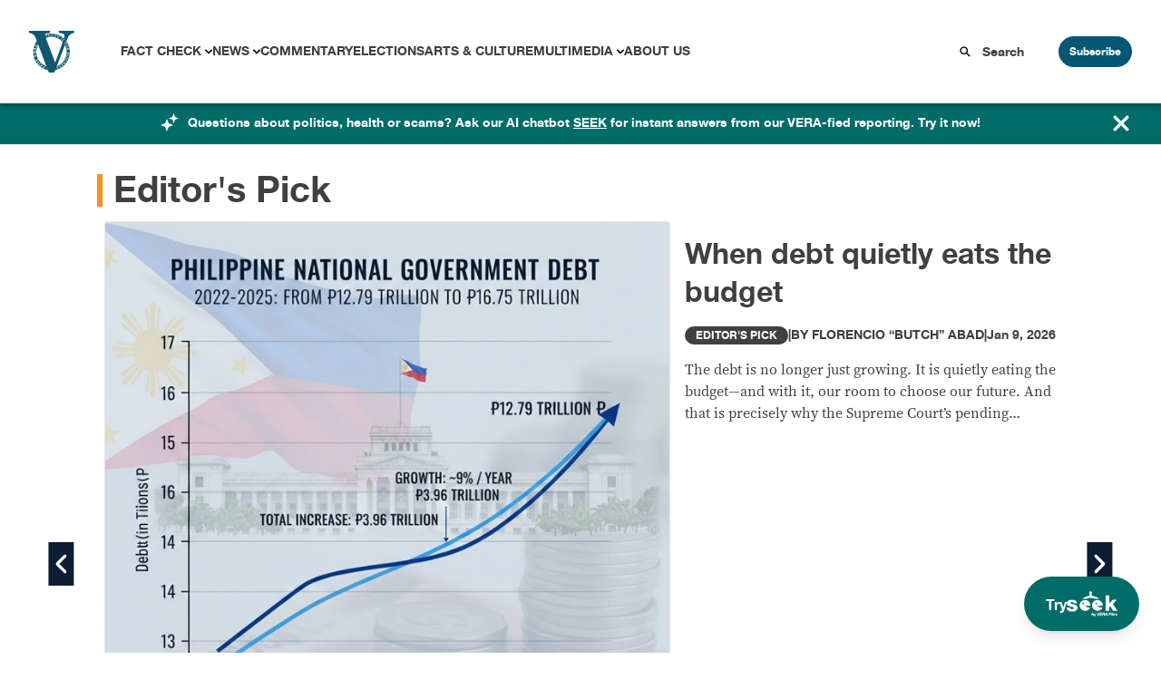

--- FILE ---
content_type: text/html; charset=UTF-8
request_url: https://verafiles.org/
body_size: 28992
content:
<!doctype html>
<html lang="en-US">
<head>
	<meta charset="UTF-8">
	<meta name="viewport" content="width=device-width, initial-scale=1">
	<link rel="profile" href="https://gmpg.org/xfn/11">
	<script src="//unpkg.com/alpinejs" defer></script>
	<meta name='robots' content='index, follow, max-image-preview:large, max-snippet:-1, max-video-preview:-1' />

	<!-- This site is optimized with the Yoast SEO Premium plugin v26.6 (Yoast SEO v26.6) - https://yoast.com/wordpress/plugins/seo/ -->
	<title>Truth is our business. - VERA Files</title>
	<meta name="description" content="VERA Files is a media nonprofit that probes Philippine issues and fact-checks false and misleading claims." />
	<link rel="canonical" href="https://verafiles.org/" />
	<meta property="og:locale" content="en_US" />
	<meta property="og:type" content="website" />
	<meta property="og:title" content="Truth is our business." />
	<meta property="og:description" content="VERA Files is a media nonprofit that probes Philippine issues and fact-checks false and misleading claims." />
	<meta property="og:url" content="https://verafiles.org/" />
	<meta property="og:site_name" content="VERA Files" />
	<meta property="article:publisher" content="https://web.facebook.com/verafiles" />
	<meta property="article:modified_time" content="2024-05-26T13:32:42+00:00" />
	<meta property="og:image" content="https://verafiles.org/wp-content/uploads/2022/04/verafiles-logo-1.jpg" />
	<meta property="og:image:width" content="600" />
	<meta property="og:image:height" content="600" />
	<meta property="og:image:type" content="image/jpeg" />
	<meta name="twitter:card" content="summary_large_image" />
	<meta name="twitter:site" content="@verafiles" />
	<script type="application/ld+json" class="yoast-schema-graph">{"@context":"https://schema.org","@graph":[{"@type":"WebPage","@id":"https://verafiles.org/","url":"https://verafiles.org/","name":"Truth is our business. - VERA Files","isPartOf":{"@id":"https://verafiles.org/#website"},"about":{"@id":"https://verafiles.org/#organization"},"primaryImageOfPage":{"@id":"https://verafiles.org/#primaryimage"},"image":{"@id":"https://verafiles.org/#primaryimage"},"thumbnailUrl":"https://verafiles.org/wp-content/uploads/2022/04/verafiles-logo-1.jpg","datePublished":"2022-04-07T20:46:18+00:00","dateModified":"2024-05-26T13:32:42+00:00","description":"VERA Files is a media nonprofit that probes Philippine issues and fact-checks false and misleading claims.","breadcrumb":{"@id":"https://verafiles.org/#breadcrumb"},"inLanguage":"en-US","potentialAction":[{"@type":"ReadAction","target":["https://verafiles.org/"]}]},{"@type":"ImageObject","inLanguage":"en-US","@id":"https://verafiles.org/#primaryimage","url":"https://verafiles.org/wp-content/uploads/2022/04/verafiles-logo-1.jpg","contentUrl":"https://verafiles.org/wp-content/uploads/2022/04/verafiles-logo-1.jpg","width":600,"height":600,"caption":"VERA Files logo"},{"@type":"BreadcrumbList","@id":"https://verafiles.org/#breadcrumb","itemListElement":[{"@type":"ListItem","position":1,"name":"Home"}]},{"@type":"WebSite","@id":"https://verafiles.org/#website","url":"https://verafiles.org/","name":"VERA Files","description":"","publisher":{"@id":"https://verafiles.org/#organization"},"potentialAction":[{"@type":"SearchAction","target":{"@type":"EntryPoint","urlTemplate":"https://verafiles.org/?s={search_term_string}"},"query-input":{"@type":"PropertyValueSpecification","valueRequired":true,"valueName":"search_term_string"}}],"inLanguage":"en-US"},{"@type":"Organization","@id":"https://verafiles.org/#organization","name":"VERA Files","url":"https://verafiles.org/","logo":{"@type":"ImageObject","inLanguage":"en-US","@id":"https://verafiles.org/#/schema/logo/image/","url":"https://verafiles.org/wp-content/uploads/2023/02/VFlogo-e1677235789600.jpg","contentUrl":"https://verafiles.org/wp-content/uploads/2023/02/VFlogo-e1677235789600.jpg","width":640,"height":640,"caption":"VERA Files"},"image":{"@id":"https://verafiles.org/#/schema/logo/image/"},"sameAs":["https://web.facebook.com/verafiles","https://x.com/verafiles","https://www.instagram.com/verafilesph/","https://www.youtube.com/user/verafiles","https://ph.linkedin.com/company/vera-files","https://vera.ph/Viber"]}]}</script>
	<!-- / Yoast SEO Premium plugin. -->


<link rel='dns-prefetch' href='//static.addtoany.com' />
<style id='wp-img-auto-sizes-contain-inline-css'>
img:is([sizes=auto i],[sizes^="auto," i]){contain-intrinsic-size:3000px 1500px}
/*# sourceURL=wp-img-auto-sizes-contain-inline-css */
</style>
<style id='wp-block-library-inline-css'>
:root{--wp-block-synced-color:#7a00df;--wp-block-synced-color--rgb:122,0,223;--wp-bound-block-color:var(--wp-block-synced-color);--wp-editor-canvas-background:#ddd;--wp-admin-theme-color:#007cba;--wp-admin-theme-color--rgb:0,124,186;--wp-admin-theme-color-darker-10:#006ba1;--wp-admin-theme-color-darker-10--rgb:0,107,160.5;--wp-admin-theme-color-darker-20:#005a87;--wp-admin-theme-color-darker-20--rgb:0,90,135;--wp-admin-border-width-focus:2px}@media (min-resolution:192dpi){:root{--wp-admin-border-width-focus:1.5px}}.wp-element-button{cursor:pointer}:root .has-very-light-gray-background-color{background-color:#eee}:root .has-very-dark-gray-background-color{background-color:#313131}:root .has-very-light-gray-color{color:#eee}:root .has-very-dark-gray-color{color:#313131}:root .has-vivid-green-cyan-to-vivid-cyan-blue-gradient-background{background:linear-gradient(135deg,#00d084,#0693e3)}:root .has-purple-crush-gradient-background{background:linear-gradient(135deg,#34e2e4,#4721fb 50%,#ab1dfe)}:root .has-hazy-dawn-gradient-background{background:linear-gradient(135deg,#faaca8,#dad0ec)}:root .has-subdued-olive-gradient-background{background:linear-gradient(135deg,#fafae1,#67a671)}:root .has-atomic-cream-gradient-background{background:linear-gradient(135deg,#fdd79a,#004a59)}:root .has-nightshade-gradient-background{background:linear-gradient(135deg,#330968,#31cdcf)}:root .has-midnight-gradient-background{background:linear-gradient(135deg,#020381,#2874fc)}:root{--wp--preset--font-size--normal:16px;--wp--preset--font-size--huge:42px}.has-regular-font-size{font-size:1em}.has-larger-font-size{font-size:2.625em}.has-normal-font-size{font-size:var(--wp--preset--font-size--normal)}.has-huge-font-size{font-size:var(--wp--preset--font-size--huge)}.has-text-align-center{text-align:center}.has-text-align-left{text-align:left}.has-text-align-right{text-align:right}.has-fit-text{white-space:nowrap!important}#end-resizable-editor-section{display:none}.aligncenter{clear:both}.items-justified-left{justify-content:flex-start}.items-justified-center{justify-content:center}.items-justified-right{justify-content:flex-end}.items-justified-space-between{justify-content:space-between}.screen-reader-text{border:0;clip-path:inset(50%);height:1px;margin:-1px;overflow:hidden;padding:0;position:absolute;width:1px;word-wrap:normal!important}.screen-reader-text:focus{background-color:#ddd;clip-path:none;color:#444;display:block;font-size:1em;height:auto;left:5px;line-height:normal;padding:15px 23px 14px;text-decoration:none;top:5px;width:auto;z-index:100000}html :where(.has-border-color){border-style:solid}html :where([style*=border-top-color]){border-top-style:solid}html :where([style*=border-right-color]){border-right-style:solid}html :where([style*=border-bottom-color]){border-bottom-style:solid}html :where([style*=border-left-color]){border-left-style:solid}html :where([style*=border-width]){border-style:solid}html :where([style*=border-top-width]){border-top-style:solid}html :where([style*=border-right-width]){border-right-style:solid}html :where([style*=border-bottom-width]){border-bottom-style:solid}html :where([style*=border-left-width]){border-left-style:solid}html :where(img[class*=wp-image-]){height:auto;max-width:100%}:where(figure){margin:0 0 1em}html :where(.is-position-sticky){--wp-admin--admin-bar--position-offset:var(--wp-admin--admin-bar--height,0px)}@media screen and (max-width:600px){html :where(.is-position-sticky){--wp-admin--admin-bar--position-offset:0px}}

/*# sourceURL=wp-block-library-inline-css */
</style><style id='global-styles-inline-css'>
:root{--wp--preset--aspect-ratio--square: 1;--wp--preset--aspect-ratio--4-3: 4/3;--wp--preset--aspect-ratio--3-4: 3/4;--wp--preset--aspect-ratio--3-2: 3/2;--wp--preset--aspect-ratio--2-3: 2/3;--wp--preset--aspect-ratio--16-9: 16/9;--wp--preset--aspect-ratio--9-16: 9/16;--wp--preset--color--black: #000000;--wp--preset--color--cyan-bluish-gray: #abb8c3;--wp--preset--color--white: #ffffff;--wp--preset--color--pale-pink: #f78da7;--wp--preset--color--vivid-red: #cf2e2e;--wp--preset--color--luminous-vivid-orange: #ff6900;--wp--preset--color--luminous-vivid-amber: #fcb900;--wp--preset--color--light-green-cyan: #7bdcb5;--wp--preset--color--vivid-green-cyan: #00d084;--wp--preset--color--pale-cyan-blue: #8ed1fc;--wp--preset--color--vivid-cyan-blue: #0693e3;--wp--preset--color--vivid-purple: #9b51e0;--wp--preset--color--background: #ffffff;--wp--preset--color--foreground: #404040;--wp--preset--color--primary: #b91c1c;--wp--preset--color--secondary: #15803d;--wp--preset--color--tertiary: #0369a1;--wp--preset--gradient--vivid-cyan-blue-to-vivid-purple: linear-gradient(135deg,rgb(6,147,227) 0%,rgb(155,81,224) 100%);--wp--preset--gradient--light-green-cyan-to-vivid-green-cyan: linear-gradient(135deg,rgb(122,220,180) 0%,rgb(0,208,130) 100%);--wp--preset--gradient--luminous-vivid-amber-to-luminous-vivid-orange: linear-gradient(135deg,rgb(252,185,0) 0%,rgb(255,105,0) 100%);--wp--preset--gradient--luminous-vivid-orange-to-vivid-red: linear-gradient(135deg,rgb(255,105,0) 0%,rgb(207,46,46) 100%);--wp--preset--gradient--very-light-gray-to-cyan-bluish-gray: linear-gradient(135deg,rgb(238,238,238) 0%,rgb(169,184,195) 100%);--wp--preset--gradient--cool-to-warm-spectrum: linear-gradient(135deg,rgb(74,234,220) 0%,rgb(151,120,209) 20%,rgb(207,42,186) 40%,rgb(238,44,130) 60%,rgb(251,105,98) 80%,rgb(254,248,76) 100%);--wp--preset--gradient--blush-light-purple: linear-gradient(135deg,rgb(255,206,236) 0%,rgb(152,150,240) 100%);--wp--preset--gradient--blush-bordeaux: linear-gradient(135deg,rgb(254,205,165) 0%,rgb(254,45,45) 50%,rgb(107,0,62) 100%);--wp--preset--gradient--luminous-dusk: linear-gradient(135deg,rgb(255,203,112) 0%,rgb(199,81,192) 50%,rgb(65,88,208) 100%);--wp--preset--gradient--pale-ocean: linear-gradient(135deg,rgb(255,245,203) 0%,rgb(182,227,212) 50%,rgb(51,167,181) 100%);--wp--preset--gradient--electric-grass: linear-gradient(135deg,rgb(202,248,128) 0%,rgb(113,206,126) 100%);--wp--preset--gradient--midnight: linear-gradient(135deg,rgb(2,3,129) 0%,rgb(40,116,252) 100%);--wp--preset--font-size--small: 13px;--wp--preset--font-size--medium: 20px;--wp--preset--font-size--large: 36px;--wp--preset--font-size--x-large: 42px;--wp--preset--spacing--20: 0.44rem;--wp--preset--spacing--30: 0.67rem;--wp--preset--spacing--40: 1rem;--wp--preset--spacing--50: 1.5rem;--wp--preset--spacing--60: 2.25rem;--wp--preset--spacing--70: 3.38rem;--wp--preset--spacing--80: 5.06rem;--wp--preset--shadow--natural: 6px 6px 9px rgba(0, 0, 0, 0.2);--wp--preset--shadow--deep: 12px 12px 50px rgba(0, 0, 0, 0.4);--wp--preset--shadow--sharp: 6px 6px 0px rgba(0, 0, 0, 0.2);--wp--preset--shadow--outlined: 6px 6px 0px -3px rgb(255, 255, 255), 6px 6px rgb(0, 0, 0);--wp--preset--shadow--crisp: 6px 6px 0px rgb(0, 0, 0);}:root { --wp--style--global--content-size: 40rem;--wp--style--global--wide-size: 60rem; }:where(body) { margin: 0; }.wp-site-blocks > .alignleft { float: left; margin-right: 2em; }.wp-site-blocks > .alignright { float: right; margin-left: 2em; }.wp-site-blocks > .aligncenter { justify-content: center; margin-left: auto; margin-right: auto; }:where(.is-layout-flex){gap: 0.5em;}:where(.is-layout-grid){gap: 0.5em;}.is-layout-flow > .alignleft{float: left;margin-inline-start: 0;margin-inline-end: 2em;}.is-layout-flow > .alignright{float: right;margin-inline-start: 2em;margin-inline-end: 0;}.is-layout-flow > .aligncenter{margin-left: auto !important;margin-right: auto !important;}.is-layout-constrained > .alignleft{float: left;margin-inline-start: 0;margin-inline-end: 2em;}.is-layout-constrained > .alignright{float: right;margin-inline-start: 2em;margin-inline-end: 0;}.is-layout-constrained > .aligncenter{margin-left: auto !important;margin-right: auto !important;}.is-layout-constrained > :where(:not(.alignleft):not(.alignright):not(.alignfull)){max-width: var(--wp--style--global--content-size);margin-left: auto !important;margin-right: auto !important;}.is-layout-constrained > .alignwide{max-width: var(--wp--style--global--wide-size);}body .is-layout-flex{display: flex;}.is-layout-flex{flex-wrap: wrap;align-items: center;}.is-layout-flex > :is(*, div){margin: 0;}body .is-layout-grid{display: grid;}.is-layout-grid > :is(*, div){margin: 0;}body{padding-top: 0px;padding-right: 0px;padding-bottom: 0px;padding-left: 0px;}a:where(:not(.wp-element-button)){text-decoration: underline;}:root :where(.wp-element-button, .wp-block-button__link){background-color: #32373c;border-width: 0;color: #fff;font-family: inherit;font-size: inherit;font-style: inherit;font-weight: inherit;letter-spacing: inherit;line-height: inherit;padding-top: calc(0.667em + 2px);padding-right: calc(1.333em + 2px);padding-bottom: calc(0.667em + 2px);padding-left: calc(1.333em + 2px);text-decoration: none;text-transform: inherit;}.has-black-color{color: var(--wp--preset--color--black) !important;}.has-cyan-bluish-gray-color{color: var(--wp--preset--color--cyan-bluish-gray) !important;}.has-white-color{color: var(--wp--preset--color--white) !important;}.has-pale-pink-color{color: var(--wp--preset--color--pale-pink) !important;}.has-vivid-red-color{color: var(--wp--preset--color--vivid-red) !important;}.has-luminous-vivid-orange-color{color: var(--wp--preset--color--luminous-vivid-orange) !important;}.has-luminous-vivid-amber-color{color: var(--wp--preset--color--luminous-vivid-amber) !important;}.has-light-green-cyan-color{color: var(--wp--preset--color--light-green-cyan) !important;}.has-vivid-green-cyan-color{color: var(--wp--preset--color--vivid-green-cyan) !important;}.has-pale-cyan-blue-color{color: var(--wp--preset--color--pale-cyan-blue) !important;}.has-vivid-cyan-blue-color{color: var(--wp--preset--color--vivid-cyan-blue) !important;}.has-vivid-purple-color{color: var(--wp--preset--color--vivid-purple) !important;}.has-background-color{color: var(--wp--preset--color--background) !important;}.has-foreground-color{color: var(--wp--preset--color--foreground) !important;}.has-primary-color{color: var(--wp--preset--color--primary) !important;}.has-secondary-color{color: var(--wp--preset--color--secondary) !important;}.has-tertiary-color{color: var(--wp--preset--color--tertiary) !important;}.has-black-background-color{background-color: var(--wp--preset--color--black) !important;}.has-cyan-bluish-gray-background-color{background-color: var(--wp--preset--color--cyan-bluish-gray) !important;}.has-white-background-color{background-color: var(--wp--preset--color--white) !important;}.has-pale-pink-background-color{background-color: var(--wp--preset--color--pale-pink) !important;}.has-vivid-red-background-color{background-color: var(--wp--preset--color--vivid-red) !important;}.has-luminous-vivid-orange-background-color{background-color: var(--wp--preset--color--luminous-vivid-orange) !important;}.has-luminous-vivid-amber-background-color{background-color: var(--wp--preset--color--luminous-vivid-amber) !important;}.has-light-green-cyan-background-color{background-color: var(--wp--preset--color--light-green-cyan) !important;}.has-vivid-green-cyan-background-color{background-color: var(--wp--preset--color--vivid-green-cyan) !important;}.has-pale-cyan-blue-background-color{background-color: var(--wp--preset--color--pale-cyan-blue) !important;}.has-vivid-cyan-blue-background-color{background-color: var(--wp--preset--color--vivid-cyan-blue) !important;}.has-vivid-purple-background-color{background-color: var(--wp--preset--color--vivid-purple) !important;}.has-background-background-color{background-color: var(--wp--preset--color--background) !important;}.has-foreground-background-color{background-color: var(--wp--preset--color--foreground) !important;}.has-primary-background-color{background-color: var(--wp--preset--color--primary) !important;}.has-secondary-background-color{background-color: var(--wp--preset--color--secondary) !important;}.has-tertiary-background-color{background-color: var(--wp--preset--color--tertiary) !important;}.has-black-border-color{border-color: var(--wp--preset--color--black) !important;}.has-cyan-bluish-gray-border-color{border-color: var(--wp--preset--color--cyan-bluish-gray) !important;}.has-white-border-color{border-color: var(--wp--preset--color--white) !important;}.has-pale-pink-border-color{border-color: var(--wp--preset--color--pale-pink) !important;}.has-vivid-red-border-color{border-color: var(--wp--preset--color--vivid-red) !important;}.has-luminous-vivid-orange-border-color{border-color: var(--wp--preset--color--luminous-vivid-orange) !important;}.has-luminous-vivid-amber-border-color{border-color: var(--wp--preset--color--luminous-vivid-amber) !important;}.has-light-green-cyan-border-color{border-color: var(--wp--preset--color--light-green-cyan) !important;}.has-vivid-green-cyan-border-color{border-color: var(--wp--preset--color--vivid-green-cyan) !important;}.has-pale-cyan-blue-border-color{border-color: var(--wp--preset--color--pale-cyan-blue) !important;}.has-vivid-cyan-blue-border-color{border-color: var(--wp--preset--color--vivid-cyan-blue) !important;}.has-vivid-purple-border-color{border-color: var(--wp--preset--color--vivid-purple) !important;}.has-background-border-color{border-color: var(--wp--preset--color--background) !important;}.has-foreground-border-color{border-color: var(--wp--preset--color--foreground) !important;}.has-primary-border-color{border-color: var(--wp--preset--color--primary) !important;}.has-secondary-border-color{border-color: var(--wp--preset--color--secondary) !important;}.has-tertiary-border-color{border-color: var(--wp--preset--color--tertiary) !important;}.has-vivid-cyan-blue-to-vivid-purple-gradient-background{background: var(--wp--preset--gradient--vivid-cyan-blue-to-vivid-purple) !important;}.has-light-green-cyan-to-vivid-green-cyan-gradient-background{background: var(--wp--preset--gradient--light-green-cyan-to-vivid-green-cyan) !important;}.has-luminous-vivid-amber-to-luminous-vivid-orange-gradient-background{background: var(--wp--preset--gradient--luminous-vivid-amber-to-luminous-vivid-orange) !important;}.has-luminous-vivid-orange-to-vivid-red-gradient-background{background: var(--wp--preset--gradient--luminous-vivid-orange-to-vivid-red) !important;}.has-very-light-gray-to-cyan-bluish-gray-gradient-background{background: var(--wp--preset--gradient--very-light-gray-to-cyan-bluish-gray) !important;}.has-cool-to-warm-spectrum-gradient-background{background: var(--wp--preset--gradient--cool-to-warm-spectrum) !important;}.has-blush-light-purple-gradient-background{background: var(--wp--preset--gradient--blush-light-purple) !important;}.has-blush-bordeaux-gradient-background{background: var(--wp--preset--gradient--blush-bordeaux) !important;}.has-luminous-dusk-gradient-background{background: var(--wp--preset--gradient--luminous-dusk) !important;}.has-pale-ocean-gradient-background{background: var(--wp--preset--gradient--pale-ocean) !important;}.has-electric-grass-gradient-background{background: var(--wp--preset--gradient--electric-grass) !important;}.has-midnight-gradient-background{background: var(--wp--preset--gradient--midnight) !important;}.has-small-font-size{font-size: var(--wp--preset--font-size--small) !important;}.has-medium-font-size{font-size: var(--wp--preset--font-size--medium) !important;}.has-large-font-size{font-size: var(--wp--preset--font-size--large) !important;}.has-x-large-font-size{font-size: var(--wp--preset--font-size--x-large) !important;}
/*# sourceURL=global-styles-inline-css */
</style>

<link rel='stylesheet' id='awb-css' href='https://verafiles.org/wp-content/plugins/advanced-backgrounds/assets/awb/awb.min.css?ver=1.12.8' media='all' />
<link rel='stylesheet' id='vera3_tw-style-css' href='https://verafiles.org/wp-content/themes/vera3_tw/theme/style.css?ver=0.1.0' media='all' />
<link rel='stylesheet' id='addtoany-css' href='https://verafiles.org/wp-content/plugins/add-to-any/addtoany.min.css?ver=1.16' media='all' />
<style id='generateblocks-inline-css'>
.gb-container-6e3f2377{background-color:#efefef;}.gb-grid-wrapper > .gb-grid-column-6e3f2377 > .gb-container{display:flex;flex-direction:column;height:100%;}.gb-container-9dafe616{max-width:1366px;background-color:#efefef;}:root{--gb-container-width:1100px;}.gb-container .wp-block-image img{vertical-align:middle;}.gb-grid-wrapper .wp-block-image{margin-bottom:0;}.gb-highlight{background:none;}.gb-shape{line-height:0;}
/*# sourceURL=generateblocks-inline-css */
</style>
<!--n2css--><!--n2js--><script id="addtoany-core-js-before">
window.a2a_config=window.a2a_config||{};a2a_config.callbacks=[];a2a_config.overlays=[];a2a_config.templates={};
a2a_config.icon_color="transparent,#0e1e32";

//# sourceURL=addtoany-core-js-before
</script>
<script defer src="https://static.addtoany.com/menu/page.js" id="addtoany-core-js"></script>
<script src="https://verafiles.org/wp-includes/js/jquery/jquery.min.js?ver=3.7.1" id="jquery-core-js"></script>
<script src="https://verafiles.org/wp-includes/js/jquery/jquery-migrate.min.js?ver=3.4.1" id="jquery-migrate-js"></script>
<script defer src="https://verafiles.org/wp-content/plugins/add-to-any/addtoany.min.js?ver=1.1" id="addtoany-jquery-js"></script>
    <script>
		window.dataLayer = window.dataLayer || [];
        <!-- item-scoped custom dimension -->
		dataLayer.push({
				'postID' : '84629','postTitle' : 'Truth is our business.','postDate' : '04/08/2022','postURL' : 'https://verafiles.org/','postReadTime' : '1','postSEOScore' : '' 
		});
	</script>
				  <!-- Google Tag Manager - values here change to prod when made live and uncomment add_action -->
				  <script>
						  (function(w,d,s,l,i){w[l]=w[l]||[];w[l].push({'gtm.start':
						  new Date().getTime(),event:'gtm.js'});var f=d.getElementsByTagName(s)[0],
						  j=d.createElement(s),dl=l!='dataLayer'?'&l='+l:'';j.async=true;j.src=
						  'https://www.googletagmanager.com/gtm.js?id='+i+dl;f.parentNode.insertBefore(j,f);
						  })(window,document,'script','dataLayer','GTM-KGKR6LX8');
				  </script>
				  <!-- End Google Tag Manager -->
	  				<!-- HotJar script -->
				  <script>
				    (function(h,o,t,j,a,r){
				        h.hj=h.hj||function(){(h.hj.q=h.hj.q||[]).push(arguments)};
				        h._hjSettings={hjid:5051027,hjsv:6};
				        a=o.getElementsByTagName('head')[0];
				        r=o.createElement('script');r.async=1;
				        r.src=t+h._hjSettings.hjid+j+h._hjSettings.hjsv;
				        a.appendChild(r);
				    })(window,document,'https://static.hotjar.com/c/hotjar-','.js?sv=');
				  </script>
				<!-- End HotJar script -->
	  <noscript><style>.lazyload[data-src]{display:none !important;}</style></noscript><style>.lazyload{background-image:none !important;}.lazyload:before{background-image:none !important;}</style><style id="uagb-style-conditional-extension">@media (min-width: 1025px){body .uag-hide-desktop.uagb-google-map__wrap,body .uag-hide-desktop{display:none !important}}@media (min-width: 768px) and (max-width: 1024px){body .uag-hide-tab.uagb-google-map__wrap,body .uag-hide-tab{display:none !important}}@media (max-width: 767px){body .uag-hide-mob.uagb-google-map__wrap,body .uag-hide-mob{display:none !important}}</style><style id="uagb-style-frontend-84629">.uag-blocks-common-selector{z-index:var(--z-index-desktop) !important}@media (max-width: 976px){.uag-blocks-common-selector{z-index:var(--z-index-tablet) !important}}@media (max-width: 767px){.uag-blocks-common-selector{z-index:var(--z-index-mobile) !important}}
</style><link rel="icon" href="https://verafiles.org/wp-content/uploads/2022/03/verafiles-logo-small.jpg" sizes="32x32" />
<link rel="icon" href="https://verafiles.org/wp-content/uploads/2022/03/verafiles-logo-small.jpg" sizes="192x192" />
<link rel="apple-touch-icon" href="https://verafiles.org/wp-content/uploads/2022/03/verafiles-logo-small.jpg" />
<meta name="msapplication-TileImage" content="https://verafiles.org/wp-content/uploads/2022/03/verafiles-logo-small.jpg" />
<link rel='stylesheet' id='qlttf-frontend-css' href='https://verafiles.org/wp-content/plugins/wp-tiktok-feed/build/frontend/css/style.css?ver=4.6.4' media='all' />
<link rel='stylesheet' id='qlttf-swiper-css' href='https://verafiles.org/wp-content/plugins/wp-tiktok-feed/assets/frontend/swiper/swiper.min.css?ver=4.6.4' media='all' />
</head>

<body class="home wp-singular page-template page-template-home-2 page-template-home-2-php page page-id-84629 wp-custom-logo wp-embed-responsive wp-theme-vera3_twtheme">

		  <!-- Google Tag Manager (noscript) -->
		  <noscript>
				  <iframe src="https://www.googletagmanager.com/ns.html?id=GTM-KGKR6LX8"
				  height="0" width="0" style="display:none;visibility:hidden"></iframe>
		  </noscript>
		  <!-- End Google Tag Manager (noscript) -->
		  
<div id="page">
	<a href="#content" class="sr-only">Skip to content</a>

	<a href="https://seek.verafiles.org" target="_blank" class="fixed z-[999] gap-2 bg-[#006c68] rounded-full shadow-lg font-helveticaneue hover:scale-105 transition duration-400 right-0 bottom-0 px-6 py-4 mb-6 mr-6">
	<div class="flex flex-row gap-2 text-white items-center">
		<p class="text-center pt-1">
			Try
		</p>
		<img class="w-14 lazyload" src="[data-uri]" data-src="https://verafiles.org/wp-content/themes/vera3_tw/theme/images/IconLong_White.svg" decoding="async" /><noscript><img class="w-14" src="https://verafiles.org/wp-content/themes/vera3_tw/theme/images/IconLong_White.svg" data-eio="l" /></noscript>
	</div>
</a>	
<div class="pb-[114px]" x-data="{open : false}">
	<nav id="header-block" class="grid grid-cols-12 shadow-[0_4px_4px_0px_rgba(0,0,0,0.25)]">
		<!--Logo-->
		<div id="header-logo" class="col-span-3 header-lg:col-span-1 z-20">
							<img src="[data-uri]" alt="VERA Files logo"  data-src="https://verafiles.org/wp-content/themes/vera3_tw/theme/images/logo1.svg" decoding="async" class="lazyload"><noscript><img src="https://verafiles.org/wp-content/themes/vera3_tw/theme/images/logo1.svg" alt="VERA Files logo"  data-eio="l"></noscript>						</div>
		<!--End of logo-->

		<div class="flex block header-lg:hidden items-center justify-end col-span-9 z-20">
			<div class="px-6">
				<label for="check" class="cursor-pointer">
					<svg class="h-7 w-7 " :class="open ? 'hidden' : 'block'" fill="#065773" stroke="#065773" viewBox="0 0 20 20" xmlns="http://www.w3.org/2000/svg">
						<path d="M0 3h20v2H0V3zm0 6h20v2H0V9zm0 6h20v2H0v-2z"></path>
					</svg>
				</label>
			</div>
			<div class="block header-lg:hidden">
				<button @click="open = ! open" class="subscribe-btn" type="button">Subscribe</button>
			</div>
		</div>

		<!--Header navigation-->
		<div id="header-nav" class="hidden header-lg:block col-span-9 z-20" aria-label="Main Navigation">
			<div class="menu-primary-menu-container"><ul id="primary-menu" class="menu" aria-label="submenu"><li id="menu-item-116382" class="menu-item menu-item-type-post_type menu-item-object-page menu-item-has-children menu-item-116382"><a href="https://verafiles.org/fact-check">Fact Check</a>
<ul class="sub-menu">
	<li id="menu-item-120356" class="menu-item menu-item-type-post_type menu-item-object-page menu-item-120356"><a href="https://verafiles.org/fact-check/fact-sheets">Fact Sheet</a></li>
	<li id="menu-item-117840" class="menu-item menu-item-type-taxonomy menu-item-object-category menu-item-117840"><a href="https://verafiles.org/section/fact-check-filipino">Fact Check Filipino</a></li>
	<li id="menu-item-116385" class="menu-item menu-item-type-post_type menu-item-object-page menu-item-116385"><a href="https://verafiles.org/fact-check/sona-promise-tracker">Presidential Promise Tracker</a></li>
	<li id="menu-item-119119" class="menu-item menu-item-type-custom menu-item-object-custom menu-item-119119"><a href="https://www.factcheck.ph">Learning Corner</a></li>
	<li id="menu-item-116384" class="menu-item menu-item-type-post_type menu-item-object-page menu-item-116384"><a href="https://verafiles.org/fact-check/corrections">Corrections</a></li>
</ul>
</li>
<li id="menu-item-117178" class="menu-item menu-item-type-taxonomy menu-item-object-category menu-item-has-children menu-item-117178"><a href="https://verafiles.org/section/news">News</a>
<ul class="sub-menu">
	<li id="menu-item-117182" class="menu-item menu-item-type-taxonomy menu-item-object-category menu-item-117182"><a href="https://verafiles.org/section/news/south-china-sea-waters-of-contention">South China Sea</a></li>
	<li id="menu-item-117183" class="menu-item menu-item-type-taxonomy menu-item-object-category menu-item-117183"><a href="https://verafiles.org/section/news/the-icc-probe">The ICC Probe</a></li>
	<li id="menu-item-116390" class="menu-item menu-item-type-custom menu-item-object-custom menu-item-116390"><a href="https://philippines.mom-gmr.org/">Media Ownership Monitor</a></li>
	<li id="menu-item-117180" class="menu-item menu-item-type-taxonomy menu-item-object-category menu-item-117180"><a href="https://verafiles.org/section/news/earth-files">Earth Files</a></li>
	<li id="menu-item-117181" class="menu-item menu-item-type-taxonomy menu-item-object-category menu-item-117181"><a href="https://verafiles.org/section/news/seeing-through-the-smoke">Smoking</a></li>
	<li id="menu-item-118050" class="menu-item menu-item-type-custom menu-item-object-custom menu-item-118050"><a href="https://verafiles.org/issues-archive/2">More Stories</a></li>
</ul>
</li>
<li id="menu-item-116392" class="menu-item menu-item-type-taxonomy menu-item-object-category menu-item-116392"><a href="https://verafiles.org/section/commentary">Commentary</a></li>
<li id="menu-item-118861" class="menu-item menu-item-type-post_type menu-item-object-page menu-item-118861"><a href="https://verafiles.org/elections">Elections</a></li>
<li id="menu-item-116393" class="menu-item menu-item-type-taxonomy menu-item-object-category menu-item-116393"><a href="https://verafiles.org/section/arts-and-culture">Arts &amp; Culture</a></li>
<li id="menu-item-116394" class="menu-item menu-item-type-post_type menu-item-object-page menu-item-has-children menu-item-116394"><a href="https://verafiles.org/multimedia">Multimedia</a>
<ul class="sub-menu">
	<li id="menu-item-117179" class="menu-item menu-item-type-taxonomy menu-item-object-category menu-item-117179"><a href="https://verafiles.org/section/news/bullits-eye">Bullit&#8217;s Eye</a></li>
	<li id="menu-item-120178" class="menu-item menu-item-type-post_type menu-item-object-page menu-item-120178"><a href="https://verafiles.org/multimedia/videos">Videos</a></li>
	<li id="menu-item-120177" class="menu-item menu-item-type-post_type menu-item-object-page menu-item-120177"><a href="https://verafiles.org/multimedia/podcasts">Podcasts</a></li>
	<li id="menu-item-120176" class="menu-item menu-item-type-post_type menu-item-object-page menu-item-120176"><a href="https://verafiles.org/multimedia/photos">Photos</a></li>
</ul>
</li>
<li id="menu-item-116395" class="menu-item menu-item-type-post_type menu-item-object-page menu-item-116395"><a href="https://verafiles.org/about">About Us</a></li>
</ul></div>		</div>
		<!--End of Header navigation-->

		<!--Header search and subscribe buttons-->
		<div id="header-btns" class="header-lg:col-span-2 z-20">
			<div class="flex items-center">
				<svg xmlns="http://www.w3.org/2000/svg" width="20" height="20" viewBox="0 0 32 32" class="fill-current mx-3"><path d="M29 26.75L21.245 18.9937C22.4948 17.2763 23.167 15.2065 23.165 13.0825C23.165 7.52313 18.6419 3 13.0825 3C7.52313 3 3 7.52313 3 13.0825C3 18.6419 7.52313 23.165 13.0825 23.165C15.2065 23.167 17.2763 22.4948 18.9937 21.245L26.75 29L29 26.75ZM13.0825 19.9806C11.718 19.9807 10.3841 19.5762 9.24953 18.8182C8.11494 18.0602 7.23061 16.9828 6.70838 15.7222C6.18615 14.4616 6.04948 13.0744 6.31565 11.7361C6.58182 10.3979 7.23888 9.16857 8.20372 8.20372C9.16857 7.23888 10.3979 6.58182 11.7361 6.31565C13.0744 6.04948 14.4616 6.18615 15.7222 6.70838C16.9828 7.23061 18.0602 8.11494 18.8182 9.24953C19.5762 10.3841 19.9807 11.718 19.9806 13.0825C19.9785 14.9113 19.251 16.6647 17.9578 17.9578C16.6647 19.251 14.9113 19.9785 13.0825 19.9806Z" fill="black"/></svg>
				<form class="w-full" action="/" method="get">
    <input type="text" name="s" placeholder="Search" onfocus="this.placeholder=''" onblur="this.placeholder='Search'" class="search-btn w-full" value="">
</form>			</div>
			<div class="flex items-center">
				<button @click="open = ! open" class="subscribe-btn" type="button">Subscribe</button>
			</div>
		</div>
		
		<div x-show="open" x-cloak @click="open = ! open" class="flex flex-col justify-center items-center fixed left-0 top-0 bg-black bg-opacity-50 z-[9999] w-screen h-screen transition-opacity duration-500 opacity-100">
						<div @click="event.stopImmediatePropagation()" class="grid grid-cols-12 flex justify-items-center bg-white w-[80%] lg:w-[40%] rounded p-4">
				<div class="col-span-12 px-2 py-4">
					<img src="[data-uri]" alt="VERA Files logo"  data-src="https://verafiles.org/wp-content/themes/vera3_tw/theme/images/logo1.svg" decoding="async" class="lazyload"><noscript><img src="https://verafiles.org/wp-content/themes/vera3_tw/theme/images/logo1.svg" alt="VERA Files logo"  data-eio="l"></noscript>				</div>
				<h2 class="col-span-12 px-2 py-4 font-source font-medium md:font-medium text-headline-7 md:text-headline-5">
					Get VERAfied				</h2>
				<form class="col-span-12 text-body-2 " method="POST" onsubmit="window.open('https://verafiles.beehiiv.com/forms/feefab07-447b-40d3-96e1-d61e06e5a178?email=' + document.getElementById('header-newsletter-email').value, '_blank')">
				<!-- <form class="col-span-12 text-body-2 " method="POST" onsubmit="js_newsletter_submit()"> -->
					<div class="border rounded m-4">
						<input class="w-full px-4 py-2" type="email" id="header-newsletter-email" name="header-newsletter-email" onfocus="this.placeholder=''" onblur="this.placeholder='E-mail address'" placeholder="E-mail address" required>
					</div>

					<!-- <div class="mx-4" id="google-recaptcha" data-callback="recaptchaCallback"></div> -->

					<div class="border rounded m-4">
						<input class="w-full px-4 py-2 hover:bg-gray-200" type="submit" value="Sign me up">
					</div>
				</form>
				<div class="col-span-12 px-2 py-4 text-body-2 ">
						<button class="hover:text-secondary-300" @click="open = ! open">Maybe next time</button>
				</div>
			</div>
		</div>

		<!-- <script src="https://www.google.com/recaptcha/api.js?onload=onloadCallback&render=explicit"
			async defer>
		</script> -->

		<!-- <script type="text/javascript">
			var onloadCallback = function() {
				grecaptcha.render('google-recaptcha', {
					'sitekey' : '6LdWic8qAAAAABBaqvWOjvCBrGaLVQ1Xpmf8FUcA'
				});
				grecaptcha.render('google-recaptcha-sp', {
					'sitekey' : '6LdWic8qAAAAABBaqvWOjvCBrGaLVQ1Xpmf8FUcA'
				});
			};

			let recaptchachecked;
			function recaptchaCallback() {
				//If we managed to get into this function it means that the user checked the checkbox.
				recaptchachecked = true;
			}

			function js_newsletter_submit() {
				if (recaptchachecked == true) {
					alert('Thank you for subscribing!');
					window.open('https://verafiles.beehiiv.com/forms/feefab07-447b-40d3-96e1-d61e06e5a178?email=' + document.getElementById('header-newsletter-email').value, '_blank');
				}
				else {
					alert("Please complete the captcha first.");
				}
			}
		</script> -->
		<!--End of header search and newsletter buttons-->

		<input type="checkbox" id="check">
		<nav id="mobileNav" class="col-span-12">

			<div class="flex pt-4 mx-[10%] gap-4">
				<div class="flex items-center w-full text-black rounded border p-2">
					<svg xmlns="http://www.w3.org/2000/svg" width="20" height="20" viewBox="0 0 32 32" class="fill-current mx-3"><path d="M29 26.75L21.245 18.9937C22.4948 17.2763 23.167 15.2065 23.165 13.0825C23.165 7.52313 18.6419 3 13.0825 3C7.52313 3 3 7.52313 3 13.0825C3 18.6419 7.52313 23.165 13.0825 23.165C15.2065 23.167 17.2763 22.4948 18.9937 21.245L26.75 29L29 26.75ZM13.0825 19.9806C11.718 19.9807 10.3841 19.5762 9.24953 18.8182C8.11494 18.0602 7.23061 16.9828 6.70838 15.7222C6.18615 14.4616 6.04948 13.0744 6.31565 11.7361C6.58182 10.3979 7.23888 9.16857 8.20372 8.20372C9.16857 7.23888 10.3979 6.58182 11.7361 6.31565C13.0744 6.04948 14.4616 6.18615 15.7222 6.70838C16.9828 7.23061 18.0602 8.11494 18.8182 9.24953C19.5762 10.3841 19.9807 11.718 19.9806 13.0825C19.9785 14.9113 19.251 16.6647 17.9578 17.9578C16.6647 19.251 14.9113 19.9785 13.0825 19.9806Z" fill="black"/></svg>
					<form class="w-full" action="/" method="get">
    <input type="text" name="s" placeholder="Search" onfocus="this.placeholder=''" onblur="this.placeholder='Search'" class="search-btn w-full" value="">
</form>				</div>
			</div>

			<div>
				<div class="menu-primary-menu-container"><ul id="primary-menu2" class="menu" aria-label="submenu"><li class="menu-item menu-item-type-post_type menu-item-object-page menu-item-has-children menu-item-116382"><a href="https://verafiles.org/fact-check">Fact Check</a>
<ul class="sub-menu">
	<li class="menu-item menu-item-type-post_type menu-item-object-page menu-item-120356"><a href="https://verafiles.org/fact-check/fact-sheets">Fact Sheet</a></li>
	<li class="menu-item menu-item-type-taxonomy menu-item-object-category menu-item-117840"><a href="https://verafiles.org/section/fact-check-filipino">Fact Check Filipino</a></li>
	<li class="menu-item menu-item-type-post_type menu-item-object-page menu-item-116385"><a href="https://verafiles.org/fact-check/sona-promise-tracker">Presidential Promise Tracker</a></li>
	<li class="menu-item menu-item-type-custom menu-item-object-custom menu-item-119119"><a href="https://www.factcheck.ph">Learning Corner</a></li>
	<li class="menu-item menu-item-type-post_type menu-item-object-page menu-item-116384"><a href="https://verafiles.org/fact-check/corrections">Corrections</a></li>
</ul>
</li>
<li class="menu-item menu-item-type-taxonomy menu-item-object-category menu-item-has-children menu-item-117178"><a href="https://verafiles.org/section/news">News</a>
<ul class="sub-menu">
	<li class="menu-item menu-item-type-taxonomy menu-item-object-category menu-item-117182"><a href="https://verafiles.org/section/news/south-china-sea-waters-of-contention">South China Sea</a></li>
	<li class="menu-item menu-item-type-taxonomy menu-item-object-category menu-item-117183"><a href="https://verafiles.org/section/news/the-icc-probe">The ICC Probe</a></li>
	<li class="menu-item menu-item-type-custom menu-item-object-custom menu-item-116390"><a href="https://philippines.mom-gmr.org/">Media Ownership Monitor</a></li>
	<li class="menu-item menu-item-type-taxonomy menu-item-object-category menu-item-117180"><a href="https://verafiles.org/section/news/earth-files">Earth Files</a></li>
	<li class="menu-item menu-item-type-taxonomy menu-item-object-category menu-item-117181"><a href="https://verafiles.org/section/news/seeing-through-the-smoke">Smoking</a></li>
	<li class="menu-item menu-item-type-custom menu-item-object-custom menu-item-118050"><a href="https://verafiles.org/issues-archive/2">More Stories</a></li>
</ul>
</li>
<li class="menu-item menu-item-type-taxonomy menu-item-object-category menu-item-116392"><a href="https://verafiles.org/section/commentary">Commentary</a></li>
<li class="menu-item menu-item-type-post_type menu-item-object-page menu-item-118861"><a href="https://verafiles.org/elections">Elections</a></li>
<li class="menu-item menu-item-type-taxonomy menu-item-object-category menu-item-116393"><a href="https://verafiles.org/section/arts-and-culture">Arts &amp; Culture</a></li>
<li class="menu-item menu-item-type-post_type menu-item-object-page menu-item-has-children menu-item-116394"><a href="https://verafiles.org/multimedia">Multimedia</a>
<ul class="sub-menu">
	<li class="menu-item menu-item-type-taxonomy menu-item-object-category menu-item-117179"><a href="https://verafiles.org/section/news/bullits-eye">Bullit&#8217;s Eye</a></li>
	<li class="menu-item menu-item-type-post_type menu-item-object-page menu-item-120178"><a href="https://verafiles.org/multimedia/videos">Videos</a></li>
	<li class="menu-item menu-item-type-post_type menu-item-object-page menu-item-120177"><a href="https://verafiles.org/multimedia/podcasts">Podcasts</a></li>
	<li class="menu-item menu-item-type-post_type menu-item-object-page menu-item-120176"><a href="https://verafiles.org/multimedia/photos">Photos</a></li>
</ul>
</li>
<li class="menu-item menu-item-type-post_type menu-item-object-page menu-item-116395"><a href="https://verafiles.org/about">About Us</a></li>
</ul></div>			</div>
		</nav>
	</nav>
</div>

	<div id="content">

	<section id="primary">
		<main id="main">

			
<article id="post-84629" class="post-84629 page type-page status-publish has-post-thumbnail hentry">

    <!-- INSERT HERO BANNER HERE -->
	
	<div class="grid grid-cols-12">

		<div class="col-span-12"><input class="peer/seek-home hidden" type="radio" name="seek-home-radio" id="seek-home-radio">
			<div class="bg-[#006c68] peer-checked/seek-home:hidden flex flex-row gap-2 font-helveticaneue text-mb-headline-7 sm:text-mb-headline-6 text-center px-4 py-2 sm:px-8 border-b">
				<p class="grow self-center text-white font-light"><img class="size-6 inline-block mb-1 mr-2 lazyload" src="[data-uri]" data-src="https://verafiles.org/wp-content/themes/vera3_tw/theme/images/SEEKsparkleWhite.svg" decoding="async"><noscript><img class="size-6 inline-block mb-1 mr-2" src="https://verafiles.org/wp-content/themes/vera3_tw/theme/images/SEEKsparkleWhite.svg" data-eio="l"></noscript>Questions about politics, health or scams? Ask our AI chatbot <a class="inline text-white font-bold" href="https://seek.verafiles.org" target="_blank"><span class="underline">SEEK</span></a> for instant answers from our VERA-fied reporting. Try it now!</p>
				<label class="self-center flex flex-col cursor-pointer" for="seek-home-radio">
					<svg class="size-4 sm:size-6 hover:fill-black/60 duration-200 mx-auto my-auto" fill="#FFFFFF" height="200px" width="200px" version="1.1" id="Layer_1" xmlns="http://www.w3.org/2000/svg" xmlns:xlink="http://www.w3.org/1999/xlink" viewBox="0 0 1792 1792" xml:space="preserve"><g id="SVGRepo_bgCarrier" stroke-width="0"></g><g id="SVGRepo_tracerCarrier" stroke-linecap="round" stroke-linejoin="round"></g><g id="SVGRepo_iconCarrier"> <path d="M1082.2,896.6l410.2-410c51.5-51.5,51.5-134.6,0-186.1s-134.6-51.5-186.1,0l-410.2,410L486,300.4 c-51.5-51.5-134.6-51.5-186.1,0s-51.5,134.6,0,186.1l410.2,410l-410.2,410c-51.5,51.5-51.5,134.6,0,186.1 c51.6,51.5,135,51.5,186.1,0l410.2-410l410.2,410c51.5,51.5,134.6,51.5,186.1,0c51.1-51.5,51.1-134.6-0.5-186.2L1082.2,896.6z"></path></g></svg>
				</label>
			</div></div>
		<div id="editors-pick-block" class="grid grid-cols-12 mb-8 col-span-10 col-start-2">
			<!-- slider div -->
			<div class="relative col-span-12 col-start-1 pt-0 pb-8" id="fc-slider-window">	
			<h1 class="header-border mb-4 col-span-12 mt-8">Editor's Pick</h1>		
				<div class="window overflow-hidden">
					<div class="feed w-[2000%] flex flex-row">

						<!-- radio buttons depend on how many posts (max 5) -->
						<input class="hidden" type="radio" name="fc-slider-radio" id="fc-slider-r1" checked><input class="hidden" type="radio" name="fc-slider-radio" id="fc-slider-r2"><input class="hidden" type="radio" name="fc-slider-radio" id="fc-slider-r3"><input class="hidden" type="radio" name="fc-slider-radio" id="fc-slider-r4"><input class="hidden" type="radio" name="fc-slider-radio" id="fc-slider-r5">
						<!-- prev and next buttons for slider depend on how many posts (max 5) -->
																<div class="fc-slider-prev-next-buttons-div absolute left-1/2 top-1/2 -translate-x-1/2 -translate-y-1/2 justify-between w-[118%] lg:w-[110%] flex flex-row">
											<label class="fc-slider-prev-button-1 hidden bg-dark-teal hover:bg-dark-teal/80 duration-200 p-2 2xl:p-3" for="fc-slider-r5">
												<svg class="scale-x-[-1] w-[0.75rem] h-[2rem] 2xl:w-[1.125rem] 2xl:h-[3rem]" xmlns="http://www.w3.org/2000/svg" xml:space="preserve" width="298" height="512" shape-rendering="geometricPrecision" text-rendering="geometricPrecision" image-rendering="optimizeQuality" fill-rule="evenodd" clip-rule="evenodd" viewBox="0 0 298 511.93">
													<path fill="#ffffff" fill-rule="nonzero" d="M70.77 499.85c-16.24 16.17-42.53 16.09-58.69-.15-16.17-16.25-16.09-42.54.15-58.7l185.5-185.03L12.23 70.93c-16.24-16.16-16.32-42.45-.15-58.7 16.16-16.24 42.45-16.32 58.69-.15l215.15 214.61c16.17 16.25 16.09 42.54-.15 58.7l-215 214.46z"/>
												</svg>
											</label>
											<label class="fc-slider-next-button-1 hidden bg-dark-teal hover:bg-dark-teal/80 duration-200 p-2 2xl:p-3" for="fc-slider-r2">
												<svg class="w-[0.75rem] h-[2rem] 2xl:w-[1.125rem] 2xl:h-[3rem]" xmlns="http://www.w3.org/2000/svg" xml:space="preserve" width="298" height="512" shape-rendering="geometricPrecision" text-rendering="geometricPrecision" image-rendering="optimizeQuality" fill-rule="evenodd" clip-rule="evenodd" viewBox="0 0 298 511.93">
													<path fill="#ffffff" fill-rule="nonzero" d="M70.77 499.85c-16.24 16.17-42.53 16.09-58.69-.15-16.17-16.25-16.09-42.54.15-58.7l185.5-185.03L12.23 70.93c-16.24-16.16-16.32-42.45-.15-58.7 16.16-16.24 42.45-16.32 58.69-.15l215.15 214.61c16.17 16.25 16.09 42.54-.15 58.7l-215 214.46z"/>
												</svg>
											</label>
										</div>
																			<div class="fc-slider-prev-next-buttons-div absolute left-1/2 top-1/2 -translate-x-1/2 -translate-y-1/2 justify-between w-[118%] lg:w-[110%] flex flex-row">
											<label class="fc-slider-prev-button-2 hidden bg-dark-teal hover:bg-dark-teal/80 duration-200 p-2 2xl:p-3" for="fc-slider-r1">
												<svg class="scale-x-[-1] w-[0.75rem] h-[2rem] 2xl:w-[1.125rem] 2xl:h-[3rem]" xmlns="http://www.w3.org/2000/svg" xml:space="preserve" width="298" height="512" shape-rendering="geometricPrecision" text-rendering="geometricPrecision" image-rendering="optimizeQuality" fill-rule="evenodd" clip-rule="evenodd" viewBox="0 0 298 511.93">
													<path fill="#ffffff" fill-rule="nonzero" d="M70.77 499.85c-16.24 16.17-42.53 16.09-58.69-.15-16.17-16.25-16.09-42.54.15-58.7l185.5-185.03L12.23 70.93c-16.24-16.16-16.32-42.45-.15-58.7 16.16-16.24 42.45-16.32 58.69-.15l215.15 214.61c16.17 16.25 16.09 42.54-.15 58.7l-215 214.46z"/>
												</svg>
											</label>
											<label class="fc-slider-next-button-2 hidden bg-dark-teal hover:bg-dark-teal/80 duration-200 p-2 2xl:p-3" for="fc-slider-r3">
												<svg class="w-[0.75rem] h-[2rem] 2xl:w-[1.125rem] 2xl:h-[3rem]" xmlns="http://www.w3.org/2000/svg" xml:space="preserve" width="298" height="512" shape-rendering="geometricPrecision" text-rendering="geometricPrecision" image-rendering="optimizeQuality" fill-rule="evenodd" clip-rule="evenodd" viewBox="0 0 298 511.93">
													<path fill="#ffffff" fill-rule="nonzero" d="M70.77 499.85c-16.24 16.17-42.53 16.09-58.69-.15-16.17-16.25-16.09-42.54.15-58.7l185.5-185.03L12.23 70.93c-16.24-16.16-16.32-42.45-.15-58.7 16.16-16.24 42.45-16.32 58.69-.15l215.15 214.61c16.17 16.25 16.09 42.54-.15 58.7l-215 214.46z"/>
												</svg>
											</label>
										</div>
																			<div class="fc-slider-prev-next-buttons-div absolute left-1/2 top-1/2 -translate-x-1/2 -translate-y-1/2 justify-between w-[118%] lg:w-[110%] flex flex-row">
											<label class="fc-slider-prev-button-3 hidden bg-dark-teal hover:bg-dark-teal/80 duration-200 p-2 2xl:p-3" for="fc-slider-r2">
												<svg class="scale-x-[-1] w-[0.75rem] h-[2rem] 2xl:w-[1.125rem] 2xl:h-[3rem]" xmlns="http://www.w3.org/2000/svg" xml:space="preserve" width="298" height="512" shape-rendering="geometricPrecision" text-rendering="geometricPrecision" image-rendering="optimizeQuality" fill-rule="evenodd" clip-rule="evenodd" viewBox="0 0 298 511.93">
													<path fill="#ffffff" fill-rule="nonzero" d="M70.77 499.85c-16.24 16.17-42.53 16.09-58.69-.15-16.17-16.25-16.09-42.54.15-58.7l185.5-185.03L12.23 70.93c-16.24-16.16-16.32-42.45-.15-58.7 16.16-16.24 42.45-16.32 58.69-.15l215.15 214.61c16.17 16.25 16.09 42.54-.15 58.7l-215 214.46z"/>
												</svg>
											</label>
											<label class="fc-slider-next-button-3 hidden bg-dark-teal hover:bg-dark-teal/80 duration-200 p-2 2xl:p-3" for="fc-slider-r4">
												<svg class="w-[0.75rem] h-[2rem] 2xl:w-[1.125rem] 2xl:h-[3rem]" xmlns="http://www.w3.org/2000/svg" xml:space="preserve" width="298" height="512" shape-rendering="geometricPrecision" text-rendering="geometricPrecision" image-rendering="optimizeQuality" fill-rule="evenodd" clip-rule="evenodd" viewBox="0 0 298 511.93">
													<path fill="#ffffff" fill-rule="nonzero" d="M70.77 499.85c-16.24 16.17-42.53 16.09-58.69-.15-16.17-16.25-16.09-42.54.15-58.7l185.5-185.03L12.23 70.93c-16.24-16.16-16.32-42.45-.15-58.7 16.16-16.24 42.45-16.32 58.69-.15l215.15 214.61c16.17 16.25 16.09 42.54-.15 58.7l-215 214.46z"/>
												</svg>
											</label>
										</div>
																			<div class="fc-slider-prev-next-buttons-div absolute left-1/2 top-1/2 -translate-x-1/2 -translate-y-1/2 justify-between w-[118%] lg:w-[110%] flex flex-row">
											<label class="fc-slider-prev-button-4 hidden bg-dark-teal hover:bg-dark-teal/80 duration-200 p-2 2xl:p-3" for="fc-slider-r3">
												<svg class="scale-x-[-1] w-[0.75rem] h-[2rem] 2xl:w-[1.125rem] 2xl:h-[3rem]" xmlns="http://www.w3.org/2000/svg" xml:space="preserve" width="298" height="512" shape-rendering="geometricPrecision" text-rendering="geometricPrecision" image-rendering="optimizeQuality" fill-rule="evenodd" clip-rule="evenodd" viewBox="0 0 298 511.93">
													<path fill="#ffffff" fill-rule="nonzero" d="M70.77 499.85c-16.24 16.17-42.53 16.09-58.69-.15-16.17-16.25-16.09-42.54.15-58.7l185.5-185.03L12.23 70.93c-16.24-16.16-16.32-42.45-.15-58.7 16.16-16.24 42.45-16.32 58.69-.15l215.15 214.61c16.17 16.25 16.09 42.54-.15 58.7l-215 214.46z"/>
												</svg>
											</label>
											<label class="fc-slider-next-button-4 hidden bg-dark-teal hover:bg-dark-teal/80 duration-200 p-2 2xl:p-3" for="fc-slider-r5">
												<svg class="w-[0.75rem] h-[2rem] 2xl:w-[1.125rem] 2xl:h-[3rem]" xmlns="http://www.w3.org/2000/svg" xml:space="preserve" width="298" height="512" shape-rendering="geometricPrecision" text-rendering="geometricPrecision" image-rendering="optimizeQuality" fill-rule="evenodd" clip-rule="evenodd" viewBox="0 0 298 511.93">
													<path fill="#ffffff" fill-rule="nonzero" d="M70.77 499.85c-16.24 16.17-42.53 16.09-58.69-.15-16.17-16.25-16.09-42.54.15-58.7l185.5-185.03L12.23 70.93c-16.24-16.16-16.32-42.45-.15-58.7 16.16-16.24 42.45-16.32 58.69-.15l215.15 214.61c16.17 16.25 16.09 42.54-.15 58.7l-215 214.46z"/>
												</svg>
											</label>
										</div>
																			<div class="fc-slider-prev-next-buttons-div absolute left-1/2 top-1/2 -translate-x-1/2 -translate-y-1/2 justify-between w-[118%] lg:w-[110%] flex flex-row">
											<label class="fc-slider-prev-button-5 hidden bg-dark-teal hover:bg-dark-teal/80 duration-200 p-2 2xl:p-3" for="fc-slider-r4">
												<svg class="scale-x-[-1] w-[0.75rem] h-[2rem] 2xl:w-[1.125rem] 2xl:h-[3rem]" xmlns="http://www.w3.org/2000/svg" xml:space="preserve" width="298" height="512" shape-rendering="geometricPrecision" text-rendering="geometricPrecision" image-rendering="optimizeQuality" fill-rule="evenodd" clip-rule="evenodd" viewBox="0 0 298 511.93">
													<path fill="#ffffff" fill-rule="nonzero" d="M70.77 499.85c-16.24 16.17-42.53 16.09-58.69-.15-16.17-16.25-16.09-42.54.15-58.7l185.5-185.03L12.23 70.93c-16.24-16.16-16.32-42.45-.15-58.7 16.16-16.24 42.45-16.32 58.69-.15l215.15 214.61c16.17 16.25 16.09 42.54-.15 58.7l-215 214.46z"/>
												</svg>
											</label>
											<label class="fc-slider-next-button-5 hidden bg-dark-teal hover:bg-dark-teal/80 duration-200 p-2 2xl:p-3" for="fc-slider-r1">
												<svg class="w-[0.75rem] h-[2rem] 2xl:w-[1.125rem] 2xl:h-[3rem]" xmlns="http://www.w3.org/2000/svg" xml:space="preserve" width="298" height="512" shape-rendering="geometricPrecision" text-rendering="geometricPrecision" image-rendering="optimizeQuality" fill-rule="evenodd" clip-rule="evenodd" viewBox="0 0 298 511.93">
													<path fill="#ffffff" fill-rule="nonzero" d="M70.77 499.85c-16.24 16.17-42.53 16.09-58.69-.15-16.17-16.25-16.09-42.54.15-58.7l185.5-185.03L12.23 70.93c-16.24-16.16-16.32-42.45-.15-58.7 16.16-16.24 42.45-16.32 58.69-.15l215.15 214.61c16.17 16.25 16.09 42.54-.15 58.7l-215 214.46z"/>
												</svg>
											</label>
										</div>
									
						<div class="fc-slider-labels-div absolute bottom-2 left-1/2 -translate-x-1/2 flex flex-row gap-4">
							<!-- labels depend on how many posts (max 5) -->
							<label class="fc-slider-label-button-1 p-1.5 rounded-full bg-dark-teal/40 hover:bg-dark-teal/60 duration-200 transition-all ease-in-out cursor-pointer" for="fc-slider-r1"></label><label class="fc-slider-label-button-2 p-1.5 rounded-full bg-dark-teal/40 hover:bg-dark-teal/60 duration-200 transition-all ease-in-out cursor-pointer" for="fc-slider-r2"></label><label class="fc-slider-label-button-3 p-1.5 rounded-full bg-dark-teal/40 hover:bg-dark-teal/60 duration-200 transition-all ease-in-out cursor-pointer" for="fc-slider-r3"></label><label class="fc-slider-label-button-4 p-1.5 rounded-full bg-dark-teal/40 hover:bg-dark-teal/60 duration-200 transition-all ease-in-out cursor-pointer" for="fc-slider-r4"></label><label class="fc-slider-label-button-5 p-1.5 rounded-full bg-dark-teal/40 hover:bg-dark-teal/60 duration-200 transition-all ease-in-out cursor-pointer" for="fc-slider-r5"></label>						</div>

						<!-- slides depend on how many posts (max 5) -->
															<a class="fc-slider-individual-slide-first w-[5%] flex flex-col lg:grid grid-cols-10 gap-4 duration-[1500ms] ease-in-out px-2" href="https://verafiles.org/articles/when-debt-quietly-eats-the-budget" draggable="false">
										<div class="col-span-6">
											<img class="w-full object-cover aspect-video rounded border" srcset="https://verafiles.org/wp-content/uploads/2026/01/Google-Gemini.jpg 1024w, https://verafiles.org/wp-content/uploads/2026/01/Google-Gemini.jpg 800w, https://verafiles.org/wp-content/uploads/2026/01/Google-Gemini-500x500.jpg 500w, https://verafiles.org/wp-content/uploads/2026/01/Google-Gemini-600x400.jpg 448w" decoding="async" alt="post thumbnail" draggable="false">
										</div>
										<div class="grow col-span-4 flex flex-col xl:max-h-[92%] 2xl:max-h-[84%] 3xl:max-h-[76%] pt-4">
											<div class="mb-4"><h1 class="text-headline-5 lg:text-headline-4 mid-lg:text-headline-3 mid-xl:text-headline-2 line-clamp-3">When debt quietly eats the budget</h1></div>
											<div class="flex flex-row flex-wrap gap-2 font-helveticaneue text-body-3 mid-lg:text-body-2 mid-xl:text-body-1 mb-4 *:self-center">
																								<p class="font-bold uppercase min-w-fit"><span class="is-pill !py-px !mx-0">Editor's Pick</span></p>
												<p class="font-bold">|</p>
												<p class="font-bold uppercase min-w-fit">By <span class="">Florencio “Butch” Abad</span></p>
												<p class="font-bold">|</p>
												<p class="font-bold min-w-fit">Jan 9, 2026</p>
											</div>
											<div class="grow font-source text-body-2 font-normal mid-lg:text-body-1 mid-lg:font-normal mid-xl:text-headline-6 mid-xl:font-normal mb-6"><p class="line-clamp-3">The debt is no longer just growing. It is quietly eating the budget—and with it, our room to choose our future. And that is precisely why the Supreme Court’s pending rulings on the legality of recent budget practices matter—not only for constitutional order, but for the country’s long-term fiscal survival.</p></div>
											<div class="grid grid-cols-12">
												<div class="col-span-12 lg:col-span-6 bg-primary-600 hover:bg-primary-400 duration-200 font-helveticaneue text-body-3 font-bold mid-lg:text-body-2 mid-lg:font-bold mid-xl:text-body-1 mid-xl:font-bold tracking-wide text-white text-center rounded-lg p-4">KEEP READING</div>
											</div>
										</div>
									</a>
																	<a class="fc-slider-individual-slide w-[5%] flex flex-col lg:grid grid-cols-10 gap-4 duration-[1500ms] ease-in-out px-2" href="https://verafiles.org/articles/a-blank-check-against-the-constitution-why-unprogrammed-appropriations-must-fall" draggable="false">
										<div class="col-span-6">
											<img class="w-full object-cover aspect-video rounded border" srcset="https://verafiles.org/wp-content/uploads/2026/01/Malacanang-photo-2026-budget-signing-1024x682.jpg 1024w, https://verafiles.org/wp-content/uploads/2026/01/Malacanang-photo-2026-budget-signing.jpg 800w, https://verafiles.org/wp-content/uploads/2026/01/Malacanang-photo-2026-budget-signing-500x333.jpg 500w, https://verafiles.org/wp-content/uploads/2026/01/Malacanang-photo-2026-budget-signing-600x400.jpg 448w" decoding="async" alt="post thumbnail" draggable="false">
										</div>
										<div class="grow col-span-4 flex flex-col xl:max-h-[92%] 2xl:max-h-[84%] 3xl:max-h-[76%] pt-4">
											<div class="mb-4"><h1 class="text-headline-5 lg:text-headline-4 mid-lg:text-headline-3 mid-xl:text-headline-2 line-clamp-3">A blank check against the Constitution: Why unprogrammed appropriations must fall</h1></div>
											<div class="flex flex-row flex-wrap gap-2 font-helveticaneue text-body-3 mid-lg:text-body-2 mid-xl:text-body-1 mb-4 *:self-center">
																								<p class="font-bold uppercase min-w-fit"><span class="is-pill !py-px !mx-0">Editor's Pick</span></p>
												<p class="font-bold">|</p>
												<p class="font-bold uppercase min-w-fit">By <span class="">Florencio “Butch” Abad</span></p>
												<p class="font-bold">|</p>
												<p class="font-bold min-w-fit">Jan 8, 2026</p>
											</div>
											<div class="grow font-source text-body-2 font-normal mid-lg:text-body-1 mid-lg:font-normal mid-xl:text-headline-6 mid-xl:font-normal mb-6"><p class="line-clamp-3">The Supreme Court must act decisively—to restore fiscal discipline, transparency, and accountability, and to uphold the integrity of the budget process. At stake is not merely a budgetary device, but the Constitution’s clear command on who controls the nation’s purse—and in whose name public money is spent.</p></div>
											<div class="grid grid-cols-12">
												<div class="col-span-12 lg:col-span-6 bg-primary-600 hover:bg-primary-400 duration-200 font-helveticaneue text-body-3 font-bold mid-lg:text-body-2 mid-lg:font-bold mid-xl:text-body-1 mid-xl:font-bold tracking-wide text-white text-center rounded-lg p-4">KEEP READING</div>
											</div>
										</div>
									</a>
																	<a class="fc-slider-individual-slide w-[5%] flex flex-col lg:grid grid-cols-10 gap-4 duration-[1500ms] ease-in-out px-2" href="https://verafiles.org/articles/the-fall-of-maduro" draggable="false">
										<div class="col-span-6">
											<img class="w-full object-cover aspect-video rounded border" srcset="https://verafiles.org/wp-content/uploads/2026/01/Maduro-captured-photo-from-U.S-state-gov-website.jpg 1024w, https://verafiles.org/wp-content/uploads/2026/01/Maduro-captured-photo-from-U.S-state-gov-website.jpg 800w, https://verafiles.org/wp-content/uploads/2026/01/Maduro-captured-photo-from-U.S-state-gov-website-500x649.jpg 500w, https://verafiles.org/wp-content/uploads/2026/01/Maduro-captured-photo-from-U.S-state-gov-website-507x400.jpg 448w" decoding="async" alt="post thumbnail" draggable="false">
										</div>
										<div class="grow col-span-4 flex flex-col xl:max-h-[92%] 2xl:max-h-[84%] 3xl:max-h-[76%] pt-4">
											<div class="mb-4"><h1 class="text-headline-5 lg:text-headline-4 mid-lg:text-headline-3 mid-xl:text-headline-2 line-clamp-3">The fall of Maduro</h1></div>
											<div class="flex flex-row flex-wrap gap-2 font-helveticaneue text-body-3 mid-lg:text-body-2 mid-xl:text-body-1 mb-4 *:self-center">
																								<p class="font-bold uppercase min-w-fit"><span class="is-pill !py-px !mx-0">Commentary</span></p>
												<p class="font-bold">|</p>
												<p class="font-bold uppercase min-w-fit">By <span class="">Jose Antonio Custodio</span></p>
												<p class="font-bold">|</p>
												<p class="font-bold min-w-fit">Jan 7, 2026</p>
											</div>
											<div class="grow font-source text-body-2 font-normal mid-lg:text-body-1 mid-lg:font-normal mid-xl:text-headline-6 mid-xl:font-normal mb-6"><p class="line-clamp-3">In modern post- war history, the U.S. has won battles but has frequently lost the peace. This happened in Vietnam, Iraq, and in Afghanistan. It remains to be seen if history will repeat itself in Venezuela, and from the looks of it, the situation does not look promising for the Americans and is more complicated and convoluted than they make it appear.</p></div>
											<div class="grid grid-cols-12">
												<div class="col-span-12 lg:col-span-6 bg-primary-600 hover:bg-primary-400 duration-200 font-helveticaneue text-body-3 font-bold mid-lg:text-body-2 mid-lg:font-bold mid-xl:text-body-1 mid-xl:font-bold tracking-wide text-white text-center rounded-lg p-4">KEEP READING</div>
											</div>
										</div>
									</a>
																	<a class="fc-slider-individual-slide w-[5%] flex flex-col lg:grid grid-cols-10 gap-4 duration-[1500ms] ease-in-out px-2" href="https://verafiles.org/articles/a-dangerous-precedent-in-venezuela-and-why-filipinos-should-care" draggable="false">
										<div class="col-span-6">
											<img class="w-full object-cover aspect-video rounded border" srcset="https://verafiles.org/wp-content/uploads/2026/01/Photos-from-White-House-FB-page.-Trumps-social-media-post.jpg 1024w, https://verafiles.org/wp-content/uploads/2026/01/Photos-from-White-House-FB-page.-Trumps-social-media-post.jpg 800w, https://verafiles.org/wp-content/uploads/2026/01/Photos-from-White-House-FB-page.-Trumps-social-media-post-500x361.jpg 500w, https://verafiles.org/wp-content/uploads/2026/01/Photos-from-White-House-FB-page.-Trumps-social-media-post-600x400.jpg 448w" decoding="async" alt="post thumbnail" draggable="false">
										</div>
										<div class="grow col-span-4 flex flex-col xl:max-h-[92%] 2xl:max-h-[84%] 3xl:max-h-[76%] pt-4">
											<div class="mb-4"><h1 class="text-headline-5 lg:text-headline-4 mid-lg:text-headline-3 mid-xl:text-headline-2 line-clamp-3">A dangerous precedent in Venezuela, and why Filipinos should care</h1></div>
											<div class="flex flex-row flex-wrap gap-2 font-helveticaneue text-body-3 mid-lg:text-body-2 mid-xl:text-body-1 mb-4 *:self-center">
																								<p class="font-bold uppercase min-w-fit"><span class="is-pill !py-px !mx-0">Commentary</span></p>
												<p class="font-bold">|</p>
												<p class="font-bold uppercase min-w-fit">By <span class="">Ellen Tordesillas</span></p>
												<p class="font-bold">|</p>
												<p class="font-bold min-w-fit">Jan 5, 2026</p>
											</div>
											<div class="grow font-source text-body-2 font-normal mid-lg:text-body-1 mid-lg:font-normal mid-xl:text-headline-6 mid-xl:font-normal mb-6"><p class="line-clamp-3">If the Trump government gets away unsanctioned for the Jan. 3 attack of an independent country and the abduction of a sitting president, despicable he maybe, it would encourage country-bullies to do the same.</p></div>
											<div class="grid grid-cols-12">
												<div class="col-span-12 lg:col-span-6 bg-primary-600 hover:bg-primary-400 duration-200 font-helveticaneue text-body-3 font-bold mid-lg:text-body-2 mid-lg:font-bold mid-xl:text-body-1 mid-xl:font-bold tracking-wide text-white text-center rounded-lg p-4">KEEP READING</div>
											</div>
										</div>
									</a>
																	<a class="fc-slider-individual-slide w-[5%] flex flex-col lg:grid grid-cols-10 gap-4 duration-[1500ms] ease-in-out px-2" href="https://verafiles.org/articles/on-shaky-ground-the-ph-us-alliance-during-the-trump-regime" draggable="false">
										<div class="col-span-6">
											<img class="w-full object-cover aspect-video rounded border" srcset="https://verafiles.org/wp-content/uploads/2026/01/Trump-with-Marcos-White-House-and-PH-US-flag.-Produced-with-help-from-Google-Gemini.jpg 1024w, https://verafiles.org/wp-content/uploads/2026/01/Trump-with-Marcos-White-House-and-PH-US-flag.-Produced-with-help-from-Google-Gemini.jpg 800w, https://verafiles.org/wp-content/uploads/2026/01/Trump-with-Marcos-White-House-and-PH-US-flag.-Produced-with-help-from-Google-Gemini-500x365.jpg 500w, https://verafiles.org/wp-content/uploads/2026/01/Trump-with-Marcos-White-House-and-PH-US-flag.-Produced-with-help-from-Google-Gemini-600x400.jpg 448w" decoding="async" alt="post thumbnail" draggable="false">
										</div>
										<div class="grow col-span-4 flex flex-col xl:max-h-[92%] 2xl:max-h-[84%] 3xl:max-h-[76%] pt-4">
											<div class="mb-4"><h1 class="text-headline-5 lg:text-headline-4 mid-lg:text-headline-3 mid-xl:text-headline-2 line-clamp-3">On shaky ground: The PH-US alliance during the Trump regime</h1></div>
											<div class="flex flex-row flex-wrap gap-2 font-helveticaneue text-body-3 mid-lg:text-body-2 mid-xl:text-body-1 mb-4 *:self-center">
																								<p class="font-bold uppercase min-w-fit"><span class="is-pill !py-px !mx-0">Commentary</span></p>
												<p class="font-bold">|</p>
												<p class="font-bold uppercase min-w-fit">By <span class="">Jose Antonio Custodio</span></p>
												<p class="font-bold">|</p>
												<p class="font-bold min-w-fit">Jan 2, 2026</p>
											</div>
											<div class="grow font-source text-body-2 font-normal mid-lg:text-body-1 mid-lg:font-normal mid-xl:text-headline-6 mid-xl:font-normal mb-6"><p class="line-clamp-3">The Philippines should strengthen multilateral defense activities with like-minded countries because one never knows when the greatest deal maker in the world might just agree to something with China that sells the Philippines down the river.</p></div>
											<div class="grid grid-cols-12">
												<div class="col-span-12 lg:col-span-6 bg-primary-600 hover:bg-primary-400 duration-200 font-helveticaneue text-body-3 font-bold mid-lg:text-body-2 mid-lg:font-bold mid-xl:text-body-1 mid-xl:font-bold tracking-wide text-white text-center rounded-lg p-4">KEEP READING</div>
											</div>
										</div>
									</a>
													</div>
				</div>
			</div>
		</div>

		<hr class="col-span-10 col-start-2 w-full mb-8">

		<!-- article area separated into 3 blocks -->
		<div id="article-block" class="grid grid-cols-12 col-span-10 col-start-2 mb-8">

			<!-- 1st block -->
			<div class="col-span-12 md:col-span-4 flex flex-col">
																<div class="overflow-hidden rounded">
										<a href="https://verafiles.org/articles/fact-check-registration-links-for-free-housing-fake-clip-ai-generated"><img class="article-img" srcset="https://verafiles.org/wp-content/uploads/2026/01/fk9-government-housing-programs-key-housing-1024x578.jpg 1024w, https://verafiles.org/wp-content/uploads/2026/01/fk9-government-housing-programs-key-housing.jpg 800w, https://verafiles.org/wp-content/uploads/2026/01/fk9-government-housing-programs-key-housing-500x282.jpg 500w, https://verafiles.org/wp-content/uploads/2026/01/fk9-government-housing-programs-key-housing-600x400.jpg 448w" decoding="async"></a>
				</div>
				<div class="mt-4 mb-2">
														<span class="article-cat">FACT CHECK</span>
																	<span class="article-cat">Online Posts</span>
												</div>
				<h1 class="article-title">
					<a href="https://verafiles.org/articles/fact-check-registration-links-for-free-housing-fake-clip-ai-generated">FACT CHECK: Registration links for ‘free housing’ FAKE, clip AI-GENERATED</a>
				</h1>
				<div class="article-desc grow">
										<p>At least three Facebook pages are circulating a video with copy-pasted captions and links claiming these will direct people to a registration form for a "free house and lot" package available nationwide. This is fake.</p>
				</div>
				<div class="mt-2 mb-4">
					<a class="view-btn" href="https://verafiles.org/fact-check/">View more</a>
				</div>
							</div>
			
			<!-- 2nd block -->
			
			<div class="col-span-12 md:col-span-4 flex flex-col">
											<div class="overflow-hidden rounded">
								<a href="https://verafiles.org/articles/disinformation-to-surge-as-warring-political-factions-brace-for-2028-presidential-race"><img class="article-img" srcset="https://verafiles.org/wp-content/uploads/2026/01/Screenshot-2026-01-15-113250-1024x573.jpg 1024w, https://verafiles.org/wp-content/uploads/2026/01/Screenshot-2026-01-15-113250.jpg 800w, https://verafiles.org/wp-content/uploads/2026/01/Screenshot-2026-01-15-113250-500x280.jpg 500w, https://verafiles.org/wp-content/uploads/2026/01/Screenshot-2026-01-15-113250-600x400.jpg 448w" decoding="async" alt="Disinformation to surge as warring political factions brace for 2028 presidential race"></a>
							</div>
							<div class="mt-4 mb-2">
																				<span class="article-cat">News</span>
																		</div>
							<h1 class="article-title">
								<a href="https://verafiles.org/articles/disinformation-to-surge-as-warring-political-factions-brace-for-2028-presidential-race">Disinformation to surge as warring political factions brace for 2028 presidential race</a>
							</h1>
							<div class="article-desc grow">
																<p>Warring political factions will turn to more disinformation to get ahead of the competition in the run-up to the 2028 presidential elections.</p>
							</div>
							<div class="mt-2 mb-4">
																			<a class="view-btn" href="https://verafiles.org/section/news">View more</a>
																	</div>
									</div>

			<!-- 3rd block -->
			
			<div class="col-span-12 md:col-span-4 flex flex-col">
											<div class="overflow-hidden rounded">
								<a href="https://verafiles.org/articles/no-need-to-guess-the-bbm-impeachment-complainants"><img class="article-img" srcset="https://verafiles.org/wp-content/uploads/2026/01/Defensor-and-Paras.jpg 1024w, https://verafiles.org/wp-content/uploads/2026/01/Defensor-and-Paras.jpg 800w, https://verafiles.org/wp-content/uploads/2026/01/Defensor-and-Paras-500x229.jpg 500w, https://verafiles.org/wp-content/uploads/2026/01/Defensor-and-Paras-600x338.jpg 448w" decoding="async" alt="No need to guess the BBM impeachment complainants"></a>
							</div>
							<div class="mt-4 mb-2">
																				<span class="article-cat">Commentary</span>
																		</div>
							<h1 class="article-title">
								<a href="https://verafiles.org/articles/no-need-to-guess-the-bbm-impeachment-complainants">No need to guess the BBM impeachment complainants</a>
							</h1>
							<div class="article-desc grow">
																<p>Chavit's hand behind the complaint will probably be a factor that will spell its doom. But it is the presence of Paras and Defensor that makes this complaint farcical. Farce has always been their cottage industry.</p>
							</div>
							<div class="mt-2 mb-4">
																			<a class="view-btn" href="https://verafiles.org/section/commentary">View more</a>
																	</div>
									</div>
		</div>

		<hr class="col-span-12 w-full mb-8">

		<!-- area for company collaborations -->
		<div id="collab-block" class="grid grid-cols-12 col-span-12 mb-8">
			<div id="text-alliance-format" class="col-span-12">
				<h1 class="text-alliance">In alliance with</h1>
			</div>
			<div id="collab-format" class="grid grid-cols-12 col-span-12">
				<a class="company-collab" href="https://ifcncodeofprinciples.poynter.org/profile/verafiles-incorporated" target="_blank"><img class="w-20 h-24	 company-img lazyload" src="[data-uri]" alt="IFCN" data-src="https://verafiles.org/wp-content/themes/vera3_tw/theme/images/IFCN.png" decoding="async" data-eio-rwidth="168" data-eio-rheight="207"><noscript><img class="w-20 h-24	 company-img" src= "https://verafiles.org/wp-content/themes/vera3_tw/theme/images/IFCN.png" alt="IFCN" data-eio="l"></noscript></a>				<a class="company-collab" href="https://www.ned.org" target="_blank"><img class="w-60 h-16 company-img lazyload" src="[data-uri]" alt="NED" data-src="https://verafiles.org/wp-content/themes/vera3_tw/theme/images/NED.png" decoding="async" data-eio-rwidth="328" data-eio-rheight="77"><noscript><img class="w-60 h-16 company-img" src= "https://verafiles.org/wp-content/themes/vera3_tw/theme/images/NED.png" alt="NED" data-eio="l"></noscript></a>				<a class="company-collab" href="https://www.facebook.com/formedia/mjp/programs/third-party-fact-checking" target="_blank"><img class="w-20 h-24 company-img lazyload" src="[data-uri]" alt="Meta Third Party Fact-Checker Badge" data-src="https://verafiles.org/wp-content/themes/vera3_tw/theme/images/Digital_Badge_Fact-Checkers.png" decoding="async" data-eio-rwidth="110" data-eio-rheight="138"><noscript><img class="w-20 h-24 company-img" src= "https://verafiles.org/wp-content/themes/vera3_tw/theme/images/Digital_Badge_Fact-Checkers.png" alt="Meta Third Party Fact-Checker Badge" data-eio="l"></noscript></a>				<a class="company-collab" href="https://gijn.org/" target="_blank"><img class="w-52 h-12 company-img lazyload" src="[data-uri]" alt="GIJN" data-src="https://verafiles.org/wp-content/themes/vera3_tw/theme/images/GIJN.png" decoding="async" data-eio-rwidth="285" data-eio-rheight="63"><noscript><img class="w-52 h-12 company-img" src= "https://verafiles.org/wp-content/themes/vera3_tw/theme/images/GIJN.png" alt="GIJN" data-eio="l"></noscript></a>				<a class="company-collab" href="https://internews.org/about/" target="_blank"><img class="w-36 h-18 company-img lazyload" src="[data-uri]" alt="Internews" data-src="https://verafiles.org/wp-content/themes/vera3_tw/theme/images/Internews.png" decoding="async" data-eio-rwidth="198" data-eio-rheight="68"><noscript><img class="w-36 h-18 company-img" src= "https://verafiles.org/wp-content/themes/vera3_tw/theme/images/Internews.png" alt="Internews" data-eio="l"></noscript></a>				<a class="company-collab" href="https://meedan.com/" target="_blank"><img class="w-24 h-18 company-img lazyload" src="[data-uri]" alt="Medan" data-src="https://verafiles.org/wp-content/themes/vera3_tw/theme/images/Meedan.png" decoding="async" data-eio-rwidth="200" data-eio-rheight="177"><noscript><img class="w-24 h-18 company-img" src= "https://verafiles.org/wp-content/themes/vera3_tw/theme/images/Meedan.png" alt="Medan" data-eio="l"></noscript></a>				<a class="col-span-12 justify-self-center header-lg:my-0 mx-2 md:my-4 my-8 cursor-pointer" href="https://.ndi.org/who-we-are" target="_blank"><img class="w-28 h-20 company-img lazyload" src="[data-uri]" alt="NDI" data-src="https://verafiles.org/wp-content/themes/vera3_tw/theme/images/NDI.jpg" decoding="async" data-eio-rwidth="200" data-eio-rheight="139"><noscript><img class="w-28 h-20 company-img" src= "https://verafiles.org/wp-content/themes/vera3_tw/theme/images/NDI.jpg" alt="NDI" data-eio="l"></noscript></a>			</div>
		</div>

		<hr class="col-span-12 w-full mb-8">

		<div id="multimedia-block" class="col-span-10 col-start-2 mb-8">
			<!--Hero landing of multimedia page-->
			<h1 class="header-border mb-4">Latest Reels</h1>
			<!--Reels part of hero landing-->
			<div class="flex flex-col justify-center gap-4 mb-8">
				<div class="">
							<div id="tiktok-feed-feed-4" class="tiktok-feed-feed" data-feed="{&quot;id&quot;:4,&quot;source&quot;:&quot;account&quot;,&quot;open_id&quot;:&quot;_000KpeYeKt6qf0p1b7wPDfp59RBEgJJK_h4&quot;,&quot;region&quot;:&quot;US&quot;,&quot;hashtag&quot;:&quot;WordPress&quot;,&quot;username&quot;:&quot;tiktok&quot;,&quot;create_time&quot;:0,&quot;layout&quot;:&quot;carousel-vertical&quot;,&quot;limit&quot;:10,&quot;columns&quot;:3,&quot;hide_carousel_feed&quot;:true,&quot;lazy&quot;:true,&quot;profile&quot;:{&quot;display&quot;:false,&quot;username&quot;:&quot;&quot;,&quot;nickname&quot;:&quot;&quot;,&quot;biography&quot;:&quot;&quot;,&quot;link_text&quot;:&quot;Follow&quot;,&quot;avatar&quot;:&quot;&quot;},&quot;video&quot;:{&quot;spacing&quot;:10,&quot;radius&quot;:0},&quot;highlight&quot;:{&quot;id&quot;:&quot;&quot;,&quot;tag&quot;:&quot;&quot;,&quot;position&quot;:&quot;1, 5, 7&quot;},&quot;mask&quot;:{&quot;display&quot;:true,&quot;background&quot;:&quot;#000000&quot;,&quot;likes_count&quot;:true,&quot;comments_count&quot;:true},&quot;box&quot;:{&quot;display&quot;:false,&quot;padding&quot;:1,&quot;radius&quot;:0,&quot;background&quot;:&quot;#fefefe&quot;,&quot;text_color&quot;:&quot;#000000&quot;},&quot;card&quot;:{&quot;display&quot;:true,&quot;radius&quot;:1,&quot;font_size&quot;:&quot;12&quot;,&quot;background&quot;:&quot;#ffffff&quot;,&quot;background_hover&quot;:&quot;#ffffff&quot;,&quot;text_color&quot;:&quot;#000000&quot;,&quot;padding&quot;:&quot;0&quot;,&quot;likes_count&quot;:false,&quot;max_word_count&quot;:60,&quot;video_description&quot;:true,&quot;comments_count&quot;:false,&quot;text_align&quot;:&quot;left&quot;},&quot;carousel&quot;:{&quot;autoplay&quot;:false,&quot;autoplay_interval&quot;:3000,&quot;navarrows&quot;:true,&quot;navarrows_color&quot;:&quot;#abb8c3&quot;,&quot;pagination&quot;:false,&quot;pagination_color&quot;:&quot;&quot;},&quot;modal&quot;:{&quot;display&quot;:true,&quot;profile&quot;:true,&quot;download&quot;:false,&quot;video_description&quot;:true,&quot;likes_count&quot;:true,&quot;autoplay&quot;:true,&quot;comments_count&quot;:true,&quot;date&quot;:true,&quot;controls&quot;:true,&quot;align&quot;:&quot;right&quot;},&quot;button&quot;:{&quot;display&quot;:true,&quot;text&quot;:&quot;View on TikTok&quot;,&quot;text_color&quot;:&quot;#ffff&quot;,&quot;background&quot;:&quot;&quot;,&quot;background_hover&quot;:&quot;&quot;},&quot;button_load&quot;:{&quot;display&quot;:false,&quot;text_color&quot;:&quot;#ffff&quot;,&quot;text&quot;:&quot;Load more...&quot;,&quot;background&quot;:&quot;&quot;,&quot;background_hover&quot;:&quot;&quot;,&quot;profile&quot;:&quot;&quot;}}">
		<!-- <FeedContainer/> -->
		</div>
						</div>
				<div class="grid grid-cols-12 justify-items-center ">
					<div class="col-span-12 bg-primary-600 hover:bg-primary-400 cursor-pointer font-helveticaneue text-body-3 font-bold mid-lg:text-body-2 mid-lg:font-bold mid-xl:text-body-1 mid-xl:font-bold tracking-wide text-white text-center rounded px-6 py-3"><a href="https://verafiles.org/multimedia">VIEW MORE VIDEOS</a></div>
				</div>
			</div>

			<hr class="col-span-10 col-start-2 w-full mb-8">

			<!-- <h1 class="header-border mb-4">Latest Videos</h1>
			<div class="grid grid-cols-12 gap-4 mb-4 justify-items-center">
											<div class="col-span-12 lg:col-span-4 flex flex-col relative">
								<div class="overflow-hidden rounded">
									<a href="https://verafiles.org/multimedia/videos/128543">
										<img class="multimedia-img lazyload" src="[data-uri]" alt="MALI-ta Minute: AI videos, mga Marcos, INC rally bida sa disimpormasyon nitong Nobyembre" data-src="https://img.youtube.com/vi/YIZbom0gcpc/hqdefault.jpg" decoding="async"><noscript><img class="multimedia-img" src="https://img.youtube.com/vi/YIZbom0gcpc/hqdefault.jpg" alt="MALI-ta Minute: AI videos, mga Marcos, INC rally bida sa disimpormasyon nitong Nobyembre" data-eio="l"></noscript>
									</a>
								</div>
								<div class="absolute bottom-0 bg-black/60 font-helveticaneue px-[2%] py-[2%] text-white w-full rounded-b">
									<h3 class="font-helveticaneue text-body-1 2xl:text-headline-5">
										<a href="https://verafiles.org/multimedia/videos/128543" class="line-clamp-2">MALI-ta Minute: AI videos, mga Marcos, INC rally bida sa disimpormasyon nitong Nobyembre</a>
									</h3>
								</div>
							</div>
													<div class="col-span-12 lg:col-span-4 flex flex-col relative">
								<div class="overflow-hidden rounded">
									<a href="https://verafiles.org/multimedia/videos/127933">
										<img class="multimedia-img lazyload" src="[data-uri]" alt="MALI-ta Minute: Lindol, Senate shake-ups at flood control – Oktubre, niyanig ng disimpormasyon!" data-src="https://img.youtube.com/vi/L4SSj7d0RTI/hqdefault.jpg" decoding="async"><noscript><img class="multimedia-img" src="https://img.youtube.com/vi/L4SSj7d0RTI/hqdefault.jpg" alt="MALI-ta Minute: Lindol, Senate shake-ups at flood control – Oktubre, niyanig ng disimpormasyon!" data-eio="l"></noscript>
									</a>
								</div>
								<div class="absolute bottom-0 bg-black/60 font-helveticaneue px-[2%] py-[2%] text-white w-full rounded-b">
									<h3 class="font-helveticaneue text-body-1 2xl:text-headline-5">
										<a href="https://verafiles.org/multimedia/videos/127933" class="line-clamp-2">MALI-ta Minute: Lindol, Senate shake-ups at flood control – Oktubre, niyanig ng disimpormasyon!</a>
									</h3>
								</div>
							</div>
													<div class="col-span-12 lg:col-span-4 flex flex-col relative">
								<div class="overflow-hidden rounded">
									<a href="https://verafiles.org/multimedia/videos/127210">
										<img class="multimedia-img lazyload" src="[data-uri]" alt="FACT CHECK: Pahayag ni VP Sara tungkol sa ‘sham welfare checks’ ng PH Embassy kay Duterte, MALI" data-src="https://img.youtube.com/vi/s3AzrCDwnWI/hqdefault.jpg" decoding="async"><noscript><img class="multimedia-img" src="https://img.youtube.com/vi/s3AzrCDwnWI/hqdefault.jpg" alt="FACT CHECK: Pahayag ni VP Sara tungkol sa ‘sham welfare checks’ ng PH Embassy kay Duterte, MALI" data-eio="l"></noscript>
									</a>
								</div>
								<div class="absolute bottom-0 bg-black/60 font-helveticaneue px-[2%] py-[2%] text-white w-full rounded-b">
									<h3 class="font-helveticaneue text-body-1 2xl:text-headline-5">
										<a href="https://verafiles.org/multimedia/videos/127210" class="line-clamp-2">FACT CHECK: Pahayag ni VP Sara tungkol sa ‘sham welfare checks’ ng PH Embassy kay Duterte, MALI</a>
									</h3>
								</div>
							</div>
									</div>

			<div class="grid grid-cols-12 justify-items-center mb-8">
				<div class="col-span-12 bg-primary-600 hover:bg-primary-400 cursor-pointer font-helveticaneue text-body-3 font-bold mid-lg:text-body-2 mid-lg:font-bold mid-xl:text-body-1 mid-xl:font-bold tracking-wide text-white text-center rounded px-6 py-3"><a href="https://verafiles.org/multimedia">VIEW MORE VIDEOS</a></div>
			</div>

			<hr class="col-span-10 col-start-2 w-full mb-8"> -->
			<!-- Bullit's eye of hero landing-->
			<h1 class="header-border mb-4">Bullit's Eye</h1>
			<div class="relative">
				<div id="bullitsScroll" class="no-scrollbar overflow-auto mb-4 scroll-smooth">
					<div class="w-[500%] md:w-[250%] lg:w-[175%] flex flex-row gap-4">
															<div class="relative flex-1 flex flex-col">
										<div class="overflow-hidden rounded">
											<a href="https://verafiles.org/articles/feast-of-jesus-nazareno-an-unfathomable-show-of-faith-and-devotion"><img class="aspect-video object-cover border rounded cursor-pointer duration-500 transition-transform hover:scale-110" srcset="https://verafiles.org/wp-content/uploads/2026/01/jesusnazareno4-1024x790.jpg 1024w, https://verafiles.org/wp-content/uploads/2026/01/jesusnazareno4.jpg 800w, https://verafiles.org/wp-content/uploads/2026/01/jesusnazareno4-500x386.jpg 500w, https://verafiles.org/wp-content/uploads/2026/01/jesusnazareno4-600x400.jpg 448w" decoding="async" alt="Feast of Jesus Nazareno: An unfathomable show of faith and devotion"></a>
										</div>
										<div class="absolute bottom-0 bg-black/60 px-[2%] py-[2%] text-white w-full multimedia-title col-span-6">
											<h2 class="text-body-3 sm:text-headline-7 md:text-headline-6"><a href="https://verafiles.org/articles/feast-of-jesus-nazareno-an-unfathomable-show-of-faith-and-devotion">Feast of Jesus Nazareno: An unfathomable show of faith and devotion</a></h2>
										</div>
									</div>
																	<div class="relative flex-1 flex flex-col">
										<div class="overflow-hidden rounded">
											<a href="https://verafiles.org/articles/pinoy-christmas-is-reaffirmation-of-faith-love-and-family"><img class="aspect-video object-cover border rounded cursor-pointer duration-500 transition-transform hover:scale-110" srcset="https://verafiles.org/wp-content/uploads/2025/12/Lanterns-featured-image-1024x659.jpg 1024w, https://verafiles.org/wp-content/uploads/2025/12/Lanterns-featured-image.jpg 800w, https://verafiles.org/wp-content/uploads/2025/12/Lanterns-featured-image-500x322.jpg 500w, https://verafiles.org/wp-content/uploads/2025/12/Lanterns-featured-image-600x400.jpg 448w" decoding="async" alt="Pinoy Christmas is reaffirmation of faith, love and family"></a>
										</div>
										<div class="absolute bottom-0 bg-black/60 px-[2%] py-[2%] text-white w-full multimedia-title col-span-6">
											<h2 class="text-body-3 sm:text-headline-7 md:text-headline-6"><a href="https://verafiles.org/articles/pinoy-christmas-is-reaffirmation-of-faith-love-and-family">Pinoy Christmas is reaffirmation of faith, love and family</a></h2>
										</div>
									</div>
																	<div class="relative flex-1 flex flex-col">
										<div class="overflow-hidden rounded">
											<a href="https://verafiles.org/articles/2025-oblation-run-tackles-government-corruption"><img class="aspect-video object-cover border rounded cursor-pointer duration-500 transition-transform hover:scale-110" srcset="https://verafiles.org/wp-content/uploads/2025/12/Featured-image-oblationrun10-1024x853.jpg 1024w, https://verafiles.org/wp-content/uploads/2025/12/Featured-image-oblationrun10.jpg 800w, https://verafiles.org/wp-content/uploads/2025/12/Featured-image-oblationrun10-500x417.jpg 500w, https://verafiles.org/wp-content/uploads/2025/12/Featured-image-oblationrun10-600x400.jpg 448w" decoding="async" alt="2025 Oblation Run tackles government corruption"></a>
										</div>
										<div class="absolute bottom-0 bg-black/60 px-[2%] py-[2%] text-white w-full multimedia-title col-span-6">
											<h2 class="text-body-3 sm:text-headline-7 md:text-headline-6"><a href="https://verafiles.org/articles/2025-oblation-run-tackles-government-corruption">2025 Oblation Run tackles government corruption</a></h2>
										</div>
									</div>
																	<div class="relative flex-1 flex flex-col">
										<div class="overflow-hidden rounded">
											<a href="https://verafiles.org/articles/asserting-human-rights-for-everyone-and-everybody"><img class="aspect-video object-cover border rounded cursor-pointer duration-500 transition-transform hover:scale-110" srcset="https://verafiles.org/wp-content/uploads/2025/12/2025HR2-1024x762.jpg 1024w, https://verafiles.org/wp-content/uploads/2025/12/2025HR2.jpg 800w, https://verafiles.org/wp-content/uploads/2025/12/2025HR2-500x372.jpg 500w, https://verafiles.org/wp-content/uploads/2025/12/2025HR2-600x400.jpg 448w" decoding="async" alt="Asserting human rights for everyone and everybody"></a>
										</div>
										<div class="absolute bottom-0 bg-black/60 px-[2%] py-[2%] text-white w-full multimedia-title col-span-6">
											<h2 class="text-body-3 sm:text-headline-7 md:text-headline-6"><a href="https://verafiles.org/articles/asserting-human-rights-for-everyone-and-everybody">Asserting human rights for everyone and everybody</a></h2>
										</div>
									</div>
																	<div class="relative flex-1 flex flex-col">
										<div class="overflow-hidden rounded">
											<a href="https://verafiles.org/articles/public-outrage-turning-to-frustration"><img class="aspect-video object-cover border rounded cursor-pointer duration-500 transition-transform hover:scale-110" srcset="https://verafiles.org/wp-content/uploads/2025/12/smdedsa-shrine3.jpg 1024w, https://verafiles.org/wp-content/uploads/2025/12/smdedsa-shrine3.jpg 800w, https://verafiles.org/wp-content/uploads/2025/12/smdedsa-shrine3-500x333.jpg 500w, https://verafiles.org/wp-content/uploads/2025/12/smdedsa-shrine3-600x400.jpg 448w" decoding="async" alt="Public outrage turning to frustration"></a>
										</div>
										<div class="absolute bottom-0 bg-black/60 px-[2%] py-[2%] text-white w-full multimedia-title col-span-6">
											<h2 class="text-body-3 sm:text-headline-7 md:text-headline-6"><a href="https://verafiles.org/articles/public-outrage-turning-to-frustration">Public outrage turning to frustration</a></h2>
										</div>
									</div>
													</div>
				</div>

				<div class="absolute -left-10 top-[50%] -translate-y-[50%]">
					<button id="slideLeft" type="button">
						<svg class="drop-shadow-md scale-x-[-1] w-[2rem] h-[2rem]" xmlns="http://www.w3.org/2000/svg" xml:space="preserve" width="298" height="512" shape-rendering="geometricPrecision" text-rendering="geometricPrecision" image-rendering="optimizeQuality" fill-rule="evenodd" clip-rule="evenodd" viewBox="0 0 298 511.93">
							<path fill="#000000" fill-rule="nonzero" d="M70.77 499.85c-16.24 16.17-42.53 16.09-58.69-.15-16.17-16.25-16.09-42.54.15-58.7l185.5-185.03L12.23 70.93c-16.24-16.16-16.32-42.45-.15-58.7 16.16-16.24 42.45-16.32 58.69-.15l215.15 214.61c16.17 16.25 16.09 42.54-.15 58.7l-215 214.46z"/>
						</svg>
					</button>
				</div>
				<div class="absolute -right-10 top-[50%] -translate-y-[50%]">
					<button id="slideRight" type="button">
						<svg class="drop-shadow-md w-[2rem] h-[2rem]" xmlns="http://www.w3.org/2000/svg" xml:space="preserve" width="298" height="512" shape-rendering="geometricPrecision" text-rendering="geometricPrecision" image-rendering="optimizeQuality" fill-rule="evenodd" clip-rule="evenodd" viewBox="0 0 298 511.93">
							<path fill="#000000" fill-rule="nonzero" d="M70.77 499.85c-16.24 16.17-42.53 16.09-58.69-.15-16.17-16.25-16.09-42.54.15-58.7l185.5-185.03L12.23 70.93c-16.24-16.16-16.32-42.45-.15-58.7 16.16-16.24 42.45-16.32 58.69-.15l215.15 214.61c16.17 16.25 16.09 42.54-.15 58.7l-215 214.46z"/>
						</svg> 
					</button>
				</div>
			</div>

			<div class="grid grid-cols-12 justify-items-center">
				<div class="col-span-12 bg-primary-600 hover:bg-primary-400 cursor-pointer font-helveticaneue text-body-3 font-bold mid-lg:text-body-2 mid-lg:font-bold mid-xl:text-body-1 mid-xl:font-bold tracking-wide text-white text-center rounded px-6 py-3"><a href="https://verafiles.org/section/news/bullits-eye">VIEW MORE</a></div>
			</div>

		</div><!-- //multimedia div -->

		<!-- banner area -->
		<!-- <div id="banner-block" class="grid grid-cols-12 justify-items-center">
			<div class="col-start-3 col-span-3 grid grid-cols-12">
				<a class="col-span-10 col-start-2" href="https://verafiles.org/articles/verafied-diy-guide-fact-checking-and-fighting-misinformation"><img id="verafied_img" alt="DIY Vera"  data-src="https://verafiles.org/wp-content/themes/vera3_tw/theme/images/verafied_learning_banner.png" decoding="async" src="[data-uri]" class="lazyload" data-eio-rwidth="180" data-eio-rheight="167"><noscript><img id="verafied_img" alt="DIY Vera" src= https://verafiles.org/wp-content/themes/vera3_tw/theme/images/verafied_learning_banner.png data-eio="l"></noscript></a>			</div>

			<div class="col-span-5 self-center space-y-[8%] ml-[10%]">
				<div class="">
					<h1 id="text-banner">Know how you can fight misinformation and disinformation.</h1>
				</div>
				<div class="flex justify-end font-helveticaneue my-5">
					<a id="learn-btn" href="https://verafiles.org/section/learning-corner">Learn about Fact-Checking here</a>
				</div>
			</div>
		</div> -->

		<div id="banner-block" class="grid grid-cols-12 col-span-12 mb-8">
			<div class="grid grid-cols-12 col-span-10 col-start-2 justify-items-center">
				<div class="grid grid-cols-12 col-span-12 lg:col-span-6 self-center lg:pr-16 my-16 border-r-0 lg:border-r border-[#D9D9D9] w-full">
					<div class="col-span-9 text-white self-center mr-8">
						<h1 class="text-body-2 sp-sm:text-headline-6 md:text-headline-4 mb-2">Learning Corner</h1>
						<p class="text-body-4 sp-sm:text-body-2 md:text-headline-6 !font-medium mb-2">Know how you can fight misinformation and disinformation.</p>
						<a class="self-center text-body-4 sp-sm:text-body-3 md:text-headline-6 text-primary-600 mb-2" href="https://www.factcheck.ph" target="_blank" >Learn more</a>
					</div>
					<div class="col-span-3 self-center">
						<a class="" href="https://www.factcheck.ph" target="_blank"><img class="object-cover w-[100%] lazyload" alt="DIY Vera"  data-src="https://verafiles.org/wp-content/themes/vera3_tw/theme/images/verafied_learning_banner_white.png" decoding="async" src="[data-uri]" data-eio-rwidth="180" data-eio-rheight="167"><noscript><img class="object-cover w-[100%]" alt="DIY Vera" src= https://verafiles.org/wp-content/themes/vera3_tw/theme/images/verafied_learning_banner_white.png data-eio="l"></noscript></a>					</div>
				</div>

				<hr class="col-span-12 w-[100%] block lg:hidden">
				
				<div class="grid grid-cols-12 col-span-12 lg:col-span-6 self-center lg:pl-16 my-16 w-full">
					<div class="col-span-9 text-white self-center mr-8">
						<h1 class="text-body-2 sp-sm:text-headline-6 md:text-headline-4 mb-2">Media Ownership Monitor</h1>
						<p class="text-body-4 sp-sm:text-body-2 md:text-headline-6 !font-medium mb-2">The news that you get depends on who owns the media.</p>
						<a class="self-center text-body-4 sp-sm:text-body-3 md:text-headline-6 text-primary-600 mb-2" href="https://philippines.mom-gmr.org" target="_blank">See more</a>
					</div>
					<div class="col-span-3 self-center">
						<a class="" href="https://philippines.mom-gmr.org" target="_blank"><img class="object-cover w-[100%] lazyload" alt="Media Ownership Monitor"  data-src="https://verafiles.org/wp-content/themes/vera3_tw/theme/images/Media_Ownership.png" decoding="async" src="[data-uri]" data-eio-rwidth="223" data-eio-rheight="170"><noscript><img class="object-cover w-[100%]" alt="Media Ownership Monitor" src= https://verafiles.org/wp-content/themes/vera3_tw/theme/images/Media_Ownership.png data-eio="l"></noscript></a>					</div>
				</div>
			</div>
		</div>
		
		
		<div id="news-block" class="grid grid-cols-12 col-span-10 col-start-2 mb-32">
			<!-- news highlights area separated into 3 blocks-->
			<h1 class="header-border col-span-12">Sections</h1>
			<div class="grid grid-cols-12 col-span-12 sm:gap-8">
				<div class="col-span-12 sm:col-span-6 lg:col-span-4 flex flex-col">
														<div class="grid grid-cols-12">
										<h2 class="col-span-8 news-category line-clamp-1" title="ICC">
											News
										</h2>
										<a class="col-span-4 justify-self-end self-center text-body-4 sp-sm:text-mb-headline-7 md:text-body-3 xl:text-headline-7 text-primary-600 my-4" href="https://verafiles.org/section/news" >Read more ></a>
									</div>
									<div class="overflow-hidden rounded">
										<a href="https://verafiles.org/articles/sandatahang-dahas-notes-alarming-increase-of-brutality-by-state-agents"><img class="article-img" srcset="https://verafiles.org/wp-content/uploads/2025/12/Featured-image-Figure-1-November-2025-Killed.jpg 1024w, https://verafiles.org/wp-content/uploads/2025/12/Featured-image-Figure-1-November-2025-Killed.jpg 800w, https://verafiles.org/wp-content/uploads/2025/12/Featured-image-Figure-1-November-2025-Killed-500x399.jpg 500w, https://verafiles.org/wp-content/uploads/2025/12/Featured-image-Figure-1-November-2025-Killed-600x400.jpg 448w" decoding="async" alt="Sandatahang Dahas notes alarming increase of brutality by state agents"></a>
									</div>
									<h3 class="news-title md:max-lg:mb-0">
										<a href="https://verafiles.org/articles/sandatahang-dahas-notes-alarming-increase-of-brutality-by-state-agents">Sandatahang Dahas notes alarming increase of brutality by state agents</a>
									</h3>
									<h4 class="news-author">
										by Aidrielle Raymundo									</h4>
									<hr>
																	<div class="grid grid-cols-12">
										<h3 class="col-span-12 text-body-1 md:max-lg:text-body-2 my-2 md:max-lg:mb-0 flex items-center article-title-hover-effect">	
											<a class="line-clamp-3" href="https://verafiles.org/articles/yearender-all-eyes-on-ai-usapang-deepfakes-disinformation-at-digital-literacy">All Eyes on AI – Usapang Deepfakes, Disinformation at Digital Literacy</a>
										</h3>
										<h4 class="col-span-12 news-author">
											by VERA Files										</h4>
									</div>
									<hr>
																	<div class="grid grid-cols-12">
										<h3 class="col-span-12 text-body-1 md:max-lg:text-body-2 my-2 md:max-lg:mb-0 flex items-center article-title-hover-effect">	
											<a class="line-clamp-3" href="https://verafiles.org/articles/filipino-voices-in-a-geneva-basilica">Filipino voices in a Geneva basilica</a>
										</h3>
										<h4 class="col-span-12 news-author">
											by Booma Cruz										</h4>
									</div>
									<hr>
																	<div class="grid grid-cols-12">
										<h3 class="col-span-12 text-body-1 md:max-lg:text-body-2 my-2 md:max-lg:mb-0 flex items-center article-title-hover-effect">	
											<a class="line-clamp-3" href="https://verafiles.org/articles/yearender-political-drama-at-disinformation-ngayong-2025">Political Drama at Disinformation ngayong 2025</a>
										</h3>
										<h4 class="col-span-12 news-author">
											by VERA Files										</h4>
									</div>
									<hr>
												</div>

				<div class="col-span-12 sm:col-span-6 lg:col-span-4 flex flex-col">
														<div class="grid grid-cols-12">
										<h2 class="col-span-8 news-category line-clamp-1" title="ICC">
											The ICC Probe
										</h2>
										<a class="col-span-4 justify-self-end self-center text-body-4 sp-sm:text-mb-headline-7 md:text-body-3 xl:text-headline-7 text-primary-600 my-4" href="https://verafiles.org/section/news/the-icc-probe" >Read more ></a>
									</div>
									<div class="overflow-hidden rounded">
										<a href="https://verafiles.org/articles/sc-icc-on-a-collision-course-over-case-of-tokhang-survivor-efren-morillo"><img class="article-img" srcset="https://verafiles.org/wp-content/uploads/2025/12/Morillompicture-2-1024x576.jpg 1024w, https://verafiles.org/wp-content/uploads/2025/12/Morillompicture-2.jpg 800w, https://verafiles.org/wp-content/uploads/2025/12/Morillompicture-2-500x281.jpg 500w, https://verafiles.org/wp-content/uploads/2025/12/Morillompicture-2-600x400.jpg 448w" decoding="async" alt="SC, ICC on a collision course over case of ‘Tokhang’ survivor Efren Morillo"></a>
									</div>
									<h3 class="news-title md:max-lg:mb-0">
										<a href="https://verafiles.org/articles/sc-icc-on-a-collision-course-over-case-of-tokhang-survivor-efren-morillo">SC, ICC on a collision course over case of ‘Tokhang’ survivor Efren Morillo</a>
									</h3>
									<h4 class="news-author">
										by Ellen Tordesillas									</h4>
									<hr>
																	<div class="grid grid-cols-12">
										<h3 class="col-span-12 text-body-1 md:max-lg:text-body-2 my-2 md:max-lg:mb-0 flex items-center article-title-hover-effect">	
											<a class="line-clamp-3" href="https://verafiles.org/articles/duterte-stays-in-detention-icc-appeals-chamber-rejects-appeal-for-interim-release">Duterte stays in detention; ICC Appeals Chamber rejects appeal for interim release</a>
										</h3>
										<h4 class="col-span-12 news-author">
											by Rhoanne De Guzman										</h4>
									</div>
									<hr>
																	<div class="grid grid-cols-12">
										<h3 class="col-span-12 text-body-1 md:max-lg:text-body-2 my-2 md:max-lg:mb-0 flex items-center article-title-hover-effect">	
											<a class="line-clamp-3" href="https://verafiles.org/articles/icc-affirms-jurisdiction-over-duterte-case">ICC affirms jurisdiction over Duterte case</a>
										</h3>
										<h4 class="col-span-12 news-author">
											by Rhoanne De Guzman										</h4>
									</div>
									<hr>
																	<div class="grid grid-cols-12">
										<h3 class="col-span-12 text-body-1 md:max-lg:text-body-2 my-2 md:max-lg:mb-0 flex items-center article-title-hover-effect">	
											<a class="line-clamp-3" href="https://verafiles.org/articles/fact-check-the-icc-prosecutor-does-have-witnesses-on-duterte-drug-war-case">FACT CHECK: The ICC prosecutor DOES have witnesses on Duterte drug war case</a>
										</h3>
										<h4 class="col-span-12 news-author">
											by VERA Files										</h4>
									</div>
									<hr>
												</div>

				<div class="col-span-12 sm:col-span-6 lg:col-span-4 flex flex-col">
														<div class="grid grid-cols-12">
										<h2 class="col-span-8 news-category line-clamp-1" title="Arts and Culture">
											Arts & Culture
										</h2>
										<a class="col-span-4 justify-self-end self-center text-body-4 sp-sm:text-mb-headline-7 md:text-body-3 xl:text-headline-7 text-primary-600 my-4" href="https://verafiles.org/section/arts-and-culture" >Read more ></a>
									</div>
									<div class="overflow-hidden rounded">
										<a href="https://verafiles.org/articles/on-its-100th-year-the-manila-symphony-orchestra-needs-government-support"><img class="article-img" srcset="https://verafiles.org/wp-content/uploads/2026/01/Featured-image-MSO-100.jpg 1024w, https://verafiles.org/wp-content/uploads/2026/01/Featured-image-MSO-100.jpg 800w, https://verafiles.org/wp-content/uploads/2026/01/Featured-image-MSO-100-500x392.jpg 500w, https://verafiles.org/wp-content/uploads/2026/01/Featured-image-MSO-100-600x400.jpg 448w" decoding="async" alt="On its 100th year, the Manila Symphony Orchestra needs government support"></a>
									</div>
									<h3 class="news-title md:max-lg:mb-0">
										<a href="https://verafiles.org/articles/on-its-100th-year-the-manila-symphony-orchestra-needs-government-support">On its 100th year, the Manila Symphony Orchestra needs government support</a>
									</h3>
									<h4 class="news-author">
										by Liana Garcellano									</h4>
									<hr>
																	<div class="grid grid-cols-12">
										<h3 class="col-span-12 text-body-1 md:max-lg:text-body-2 my-2 md:max-lg:mb-0 flex items-center article-title-hover-effect">	
											<a class="line-clamp-3" href="https://verafiles.org/articles/ethnobotanist-leonard-co-is-honored-with-a-lecture-series-launched-in-his-name">Ethnobotanist Leonard Co is honored with a lecture series launched in his name</a>
										</h3>
										<h4 class="col-span-12 news-author">
											by Liana Garcellano										</h4>
									</div>
									<hr>
																	<div class="grid grid-cols-12">
										<h3 class="col-span-12 text-body-1 md:max-lg:text-body-2 my-2 md:max-lg:mb-0 flex items-center article-title-hover-effect">	
											<a class="line-clamp-3" href="https://verafiles.org/articles/when-art-remembers-and-artists-never-forget">When Art remembers and Artists never forget</a>
										</h3>
										<h4 class="col-span-12 news-author">
											by R.C. Ladrido										</h4>
									</div>
									<hr>
																	<div class="grid grid-cols-12">
										<h3 class="col-span-12 text-body-1 md:max-lg:text-body-2 my-2 md:max-lg:mb-0 flex items-center article-title-hover-effect">	
											<a class="line-clamp-3" href="https://verafiles.org/articles/son-behold-your-mother">Son, behold your mother</a>
										</h3>
										<h4 class="col-span-12 news-author">
											by Elizabeth Lolarga										</h4>
									</div>
									<hr>
												</div>

				<div class="col-span-12 sm:col-span-6 lg:col-span-4 flex flex-col">
														<div class="grid grid-cols-12">
										<h2 class="col-span-8 news-category line-clamp-1" title="Elections">
											Elections
										</h2>
										<a class="col-span-4 justify-self-end self-center text-body-4 sp-sm:text-mb-headline-7 md:text-body-3 xl:text-headline-7 text-primary-600 my-4" href="https://verafiles.org/elections" >Read more ></a>
									</div>
									<div class="overflow-hidden rounded">
										<a href="https://verafiles.org/articles/fact-check-unanimous-pnp-afp-vote-for-pro-duterte-senators-needs-context"><img class="article-img" srcset="https://verafiles.org/wp-content/uploads/2025/06/qsR-pro-duterte-senators-did-dominate-local-1024x578.jpg 1024w, https://verafiles.org/wp-content/uploads/2025/06/qsR-pro-duterte-senators-did-dominate-local.jpg 800w, https://verafiles.org/wp-content/uploads/2025/06/qsR-pro-duterte-senators-did-dominate-local-500x282.jpg 500w, https://verafiles.org/wp-content/uploads/2025/06/qsR-pro-duterte-senators-did-dominate-local-600x400.jpg 448w" decoding="async" alt="FACT CHECK: ‘Unanimous’ PNP, AFP vote for pro-Duterte senators NEEDS CONTEXT"></a>
									</div>
									<h3 class="news-title md:max-lg:mb-0">
										<a href="https://verafiles.org/articles/fact-check-unanimous-pnp-afp-vote-for-pro-duterte-senators-needs-context">FACT CHECK: ‘Unanimous’ PNP, AFP vote for pro-Duterte senators NEEDS CONTEXT</a>
									</h3>
									<h4 class="news-author">
										by VERA Files									</h4>
									<hr>
																	<div class="grid grid-cols-12">
										<h3 class="col-span-12 text-body-1 md:max-lg:text-body-2 my-2 md:max-lg:mb-0 flex items-center article-title-hover-effect">	
											<a class="line-clamp-3" href="https://verafiles.org/articles/fact-check-14-milyon-hindi-17-milyong-botante-ang-may-sobrang-boto-sa-mga-senador">FACT CHECK: 1.4 milyon, HINDI 17 milyong botante, ang may sobrang boto sa mga senador</a>
										</h3>
										<h4 class="col-span-12 news-author">
											by VERA FILES										</h4>
									</div>
									<hr>
																	<div class="grid grid-cols-12">
										<h3 class="col-span-12 text-body-1 md:max-lg:text-body-2 my-2 md:max-lg:mb-0 flex items-center article-title-hover-effect">	
											<a class="line-clamp-3" href="https://verafiles.org/articles/fact-sheet-from-manila-to-the-hague-and-back-to-davao-can-duterte-swing-it">FACT SHEET: From Manila to The Hague and back to Davao: Can Duterte swing it?</a>
										</h3>
										<h4 class="col-span-12 news-author">
											by Psalm Mishael Taruc										</h4>
									</div>
									<hr>
																	<div class="grid grid-cols-12">
										<h3 class="col-span-12 text-body-1 md:max-lg:text-body-2 my-2 md:max-lg:mb-0 flex items-center article-title-hover-effect">	
											<a class="line-clamp-3" href="https://verafiles.org/articles/the-2025-party-list-election-winners">The 2025 Party-List election winners</a>
										</h3>
										<h4 class="col-span-12 news-author">
											by Bullit Marquez										</h4>
									</div>
									<hr>
												</div>

				<div class="col-span-12 sm:col-span-6 lg:col-span-4 flex flex-col">
														<div class="grid grid-cols-12">
										<h2 class="col-span-8 news-category line-clamp-1" title="Earth Files">
											Earth Files
										</h2>
										<a class="col-span-4 justify-self-end self-center text-body-4 sp-sm:text-mb-headline-7 md:text-body-3 xl:text-headline-7 text-primary-600 my-4" href="https://verafiles.org/section/news/earth-files" >Read more ></a>
									</div>
									<div class="overflow-hidden rounded">
										<a href="https://verafiles.org/articles/calbayog-at-a-crossroads-can-wind-power-grow-without-harming-the-watershed"><img class="article-img" srcset="https://verafiles.org/wp-content/uploads/2025/12/mUC-wind-turbines-source-doe-report.jpeg 1024w, https://verafiles.org/wp-content/uploads/2025/12/mUC-wind-turbines-source-doe-report.jpeg 800w, https://verafiles.org/wp-content/uploads/2025/12/mUC-wind-turbines-source-doe-report-500x265.jpeg 500w, https://verafiles.org/wp-content/uploads/2025/12/mUC-wind-turbines-source-doe-report-600x400.jpeg 448w" decoding="async" alt="Can wind power grow without harming the watershed?"></a>
									</div>
									<h3 class="news-title md:max-lg:mb-0">
										<a href="https://verafiles.org/articles/calbayog-at-a-crossroads-can-wind-power-grow-without-harming-the-watershed">Can wind power grow without harming the watershed?</a>
									</h3>
									<h4 class="news-author">
										by Gina Dean and Lourence Mae Alkuino									</h4>
									<hr>
																	<div class="grid grid-cols-12">
										<h3 class="col-span-12 text-body-1 md:max-lg:text-body-2 my-2 md:max-lg:mb-0 flex items-center article-title-hover-effect">	
											<a class="line-clamp-3" href="https://verafiles.org/articles/backyard-hope-how-sorsogons-crab-farmers-restore-mangroves-strengthen-livelihood-and-adapt-to-a-changing-coastline">How Sorsogon’s crab farmers restore mangroves, strengthen livelihood and adapt to a changing coastline</a>
										</h3>
										<h4 class="col-span-12 news-author">
											by Ma. April Mier-Manjares										</h4>
									</div>
									<hr>
																	<div class="grid grid-cols-12">
										<h3 class="col-span-12 text-body-1 md:max-lg:text-body-2 my-2 md:max-lg:mb-0 flex items-center article-title-hover-effect">	
											<a class="line-clamp-3" href="https://verafiles.org/articles/can-quarry-suspensions-ease-sudden-flooding-in-masarawag">Can quarry suspensions ease sudden flooding in Masarawag?</a>
										</h3>
										<h4 class="col-span-12 news-author">
											by BicoldotPH. Photos by Vince Villar and Alexa Obaña										</h4>
									</div>
									<hr>
																	<div class="grid grid-cols-12">
										<h3 class="col-span-12 text-body-1 md:max-lg:text-body-2 my-2 md:max-lg:mb-0 flex items-center article-title-hover-effect">	
											<a class="line-clamp-3" href="https://verafiles.org/articles/climate-resilient-farming-catbalogans-roadmap-to-food-security">Climate-resilient Farming: Catbalogan’s Roadmap to Food Security</a>
										</h3>
										<h4 class="col-span-12 news-author">
											by Ray P. Gaspay										</h4>
									</div>
									<hr>
												</div>

				<div class="col-span-12 sm:col-span-6 lg:col-span-4 flex flex-col">
														<div class="grid grid-cols-12">
										<h2 class="col-span-8 news-category line-clamp-1" title="South China Sea">
											South China Sea
										</h2>
										<a class="col-span-4 justify-self-end self-center text-body-4 sp-sm:text-mb-headline-7 md:text-body-3 xl:text-headline-7 text-primary-600 my-4" href="https://verafiles.org/section/news/south-china-sea-waters-of-contention" >Read more ></a>
									</div>
									<div class="overflow-hidden rounded">
										<a href="https://verafiles.org/articles/new-ph-chinese-studies-hub-opens-overseas-chinese-gather-in-manila-vs-taiwan-independence"><img class="article-img" srcset="https://verafiles.org/wp-content/uploads/2025/11/Featured-image-of-PH-China-Studies-center-1024x576.jpg 1024w, https://verafiles.org/wp-content/uploads/2025/11/Featured-image-of-PH-China-Studies-center.jpg 800w, https://verafiles.org/wp-content/uploads/2025/11/Featured-image-of-PH-China-Studies-center-500x281.jpg 500w, https://verafiles.org/wp-content/uploads/2025/11/Featured-image-of-PH-China-Studies-center-600x400.jpg 448w" decoding="async" alt="New PH-Chinese studies hub opens; overseas Chinese gather in Manila vs Taiwan independence"></a>
									</div>
									<h3 class="news-title md:max-lg:mb-0">
										<a href="https://verafiles.org/articles/new-ph-chinese-studies-hub-opens-overseas-chinese-gather-in-manila-vs-taiwan-independence">New PH-Chinese studies hub opens; overseas Chinese gather in Manila vs Taiwan independence</a>
									</h3>
									<h4 class="news-author">
										by Frances Mangosing									</h4>
									<hr>
																	<div class="grid grid-cols-12">
										<h3 class="col-span-12 text-body-1 md:max-lg:text-body-2 my-2 md:max-lg:mb-0 flex items-center article-title-hover-effect">	
											<a class="line-clamp-3" href="https://verafiles.org/articles/fact-check-ang-papel-ng-murillo-velarde-map-sa-2016-arbitral-award-kailangan-ng-konteksto">FACT CHECK: Ang papel ng Murillo Velarde map sa 2016 arbitral award KAILANGAN NG KONTEKSTO</a>
										</h3>
										<h4 class="col-span-12 news-author">
											by VERA Files										</h4>
									</div>
									<hr>
																	<div class="grid grid-cols-12">
										<h3 class="col-span-12 text-body-1 md:max-lg:text-body-2 my-2 md:max-lg:mb-0 flex items-center article-title-hover-effect">	
											<a class="line-clamp-3" href="https://verafiles.org/articles/dengcoy-miel-tackles-west-philippine-sea-in-sacred-shores-exhibit">Dengcoy Miel tackles West Philippine Sea in Sacred Shores exhibit</a>
										</h3>
										<h4 class="col-span-12 news-author">
											by R.C. Ladrido										</h4>
									</div>
									<hr>
																	<div class="grid grid-cols-12">
										<h3 class="col-span-12 text-body-1 md:max-lg:text-body-2 my-2 md:max-lg:mb-0 flex items-center article-title-hover-effect">	
											<a class="line-clamp-3" href="https://verafiles.org/articles/malacanang-lifts-moratorium-on-recto-bank-oil-and-gas-exploration">Malacanang lifts moratorium on Recto Bank oil and gas exploration</a>
										</h3>
										<h4 class="col-span-12 news-author">
											by Rhoanne De Guzman and Theresa Martelino-Reyes										</h4>
									</div>
									<hr>
												</div>
			</div>
		</div>

			</div>

</article><!-- #post-84629 -->

		</main><!-- #main -->
	</section><!-- #primary -->


	</div><!-- #content -->

	
<footer id="footer-block" class="grid grid-cols-12">
	<!--Logo-->
	<div id="footer-logo" class="col-span-12 sm:col-span-6">
		<a href="https://verafiles.org/" rel="home"><img src="[data-uri]" alt="VERA Files logo" data-src="https://verafiles.org/wp-content/themes/vera3_tw/theme/images/verafiles-logo_reverse.svg" decoding="async" class="lazyload" /><noscript><img src="https://verafiles.org/wp-content/themes/vera3_tw/theme/images/verafiles-logo_reverse.svg" alt="VERA Files logo" data-eio="l" /></noscript></a>
	</div>
	<!--End of logo-->

	<!--Social media buttons-->
	<div id="footer-btn-format" class="col-span-12 sm:col-span-6">
		<a class="footer-btn" href="https://www.instagram.com/verafilesph/" target="_blank"><svg xmlns="http://www.w3.org/2000/svg" width="24" height="24" viewBox="0 0 448 512" class="footer-btn-style"><path d="M224.1 141c-63.6 0-114.9 51.3-114.9 114.9s51.3 114.9 114.9 114.9S339 319.5 339 255.9 287.7 141 224.1 141zm0 189.6c-41.1 0-74.7-33.5-74.7-74.7s33.5-74.7 74.7-74.7 74.7 33.5 74.7 74.7-33.6 74.7-74.7 74.7zm146.4-194.3c0 14.9-12 26.8-26.8 26.8-14.9 0-26.8-12-26.8-26.8s12-26.8 26.8-26.8 26.8 12 26.8 26.8zm76.1 27.2c-1.7-35.9-9.9-67.7-36.2-93.9-26.2-26.2-58-34.4-93.9-36.2-37-2.1-147.9-2.1-184.9 0-35.8 1.7-67.6 9.9-93.9 36.1s-34.4 58-36.2 93.9c-2.1 37-2.1 147.9 0 184.9 1.7 35.9 9.9 67.7 36.2 93.9s58 34.4 93.9 36.2c37 2.1 147.9 2.1 184.9 0 35.9-1.7 67.7-9.9 93.9-36.2 26.2-26.2 34.4-58 36.2-93.9 2.1-37 2.1-147.8 0-184.8zM398.8 388c-7.8 19.6-22.9 34.7-42.6 42.6-29.5 11.7-99.5 9-132.1 9s-102.7 2.6-132.1-9c-19.6-7.8-34.7-22.9-42.6-42.6-11.7-29.5-9-99.5-9-132.1s-2.6-102.7 9-132.1c7.8-19.6 22.9-34.7 42.6-42.6 29.5-11.7 99.5-9 132.1-9s102.7-2.6 132.1 9c19.6 7.8 34.7 22.9 42.6 42.6 11.7 29.5 9 99.5 9 132.1s2.7 102.7-9 132.1z" clip-rule="evenodd"/></svg></a>
		<a class="footer-btn" href="https://chats.viber.com/verafiles" target="_blank"><svg xmlns="http://www.w3.org/2000/svg" width="24" height="24" viewBox="0 0 24 24" class="footer-btn-style"><path d="M11.4 0C9.473.028 5.333.344 3.02 2.467C1.302 4.187.696 6.7.633 9.817S.488 18.776 6.12 20.36h.003l-.004 2.416s-.037.977.61 1.177c.777.242 1.234-.5 1.98-1.302c.407-.44.972-1.084 1.397-1.58c3.85.326 6.812-.416 7.15-.525c.776-.252 5.176-.816 5.892-6.657c.74-6.02-.36-9.83-2.34-11.546c-.596-.55-3.006-2.3-8.375-2.323c0 0-.395-.025-1.037-.017zm.058 1.693c.545-.004.88.017.88.017c4.542.02 6.717 1.388 7.222 1.846c1.675 1.435 2.53 4.868 1.906 9.897v.002c-.604 4.878-4.174 5.184-4.832 5.395c-.28.09-2.882.737-6.153.524c0 0-2.436 2.94-3.197 3.704c-.12.12-.26.167-.352.144c-.13-.033-.166-.188-.165-.414l.02-4.018c-4.762-1.32-4.485-6.292-4.43-8.895c.054-2.604.543-4.738 1.996-6.173c1.96-1.773 5.474-2.018 7.11-2.03zm.38 2.602a.304.304 0 0 0-.004.607c1.624.01 2.946.537 4.028 1.592c1.073 1.046 1.62 2.468 1.633 4.334c.002.167.14.3.307.3a.304.304 0 0 0 .3-.304c-.014-1.984-.618-3.596-1.816-4.764c-1.19-1.16-2.692-1.753-4.447-1.765zm-3.96.695a.98.98 0 0 0-.616.117l-.01.002c-.43.247-.816.562-1.146.932l-.008.008q-.4.484-.46.948a.6.6 0 0 0-.007.14q0 .205.065.4l.013.01c.135.48.473 1.276 1.205 2.604c.42.768.903 1.5 1.446 2.186q.405.517.87.984l.132.132q.466.463.984.87a15.5 15.5 0 0 0 2.186 1.447c1.328.733 2.126 1.07 2.604 1.206l.01.014a1.3 1.3 0 0 0 .54.055q.466-.055.948-.46c.004 0 .003-.002.008-.005c.37-.33.683-.72.93-1.148l.003-.01c.225-.432.15-.842-.18-1.12c-.004 0-.698-.58-1.037-.83q-.54-.383-1.113-.71c-.51-.285-1.032-.106-1.248.174l-.447.564c-.23.283-.657.246-.657.246c-3.12-.796-3.955-3.955-3.955-3.955s-.037-.426.248-.656l.563-.448c.277-.215.456-.737.17-1.248a13 13 0 0 0-.71-1.115a28 28 0 0 0-.83-1.035a.82.82 0 0 0-.502-.297zm4.49.88a.303.303 0 0 0-.018.606c1.16.085 2.017.466 2.645 1.15c.63.688.93 1.524.906 2.57a.306.306 0 0 0 .61.013c.025-1.175-.334-2.193-1.067-2.994c-.74-.81-1.777-1.253-3.05-1.346h-.024zm.463 1.63a.305.305 0 0 0-.3.287c-.008.167.12.31.288.32c.523.028.875.175 1.113.422c.24.245.388.62.416 1.164a.304.304 0 0 0 .605-.03c-.03-.644-.215-1.178-.58-1.557c-.367-.378-.893-.574-1.52-.607h-.018z" clip-rule="evenodd"/></svg></a>
		<a class="footer-btn" href="https://twitter.com/verafiles" target="_blank"><svg xmlns="http://www.w3.org/2000/svg" width="24" height="24" viewBox="0 0 512 512" class="footer-btn-style"><path d="M389.2 48h70.6L305.6 224.2 487 464H345L233.7 318.6 106.5 464H35.8L200.7 275.5 26.8 48H172.4L272.9 180.9 389.2 48zM364.4 421.8h39.1L151.1 88h-42L364.4 421.8z" clip-rule="evenodd"/></svg></a>
		<a class="footer-btn" href="https://www.facebook.com/verafiles/" target="_blank"><svg xmlns="http://www.w3.org/2000/svg" width="24" height="24" viewBox="0 0 320 512" class="footer-btn-style"><path d="M80 299.3V512H196V299.3h86.5l18-97.8H196V166.9c0-51.7 20.3-71.5 72.7-71.5c16.3 0 29.4 .4 37 1.2V7.9C291.4 4 256.4 0 236.2 0C129.3 0 80 50.5 80 159.4v42.1H14v97.8H80z" clip-rule="evenodd"/></svg></a>
		<a class="footer-btn" href="https://www.youtube.com/user/verafiles" target="_blank"><svg xmlns="http://www.w3.org/2000/svg" width="24" height="24" viewBox="0 0 576 512" class="footer-btn-style"><path d="M549.7 124.1c-6.3-23.7-24.8-42.3-48.3-48.6C458.8 64 288 64 288 64S117.2 64 74.6 75.5c-23.5 6.3-42 24.9-48.3 48.6-11.4 42.9-11.4 132.3-11.4 132.3s0 89.4 11.4 132.3c6.3 23.7 24.8 41.5 48.3 47.8C117.2 448 288 448 288 448s170.8 0 213.4-11.5c23.5-6.3 42-24.2 48.3-47.8 11.4-42.9 11.4-132.3 11.4-132.3s0-89.4-11.4-132.3zm-317.5 213.5V175.2l142.7 81.2-142.7 81.2z" clip-rule="evenodd"/></svg></a>
		<a class="footer-btn" href="https://www.tiktok.com/@verafiles.org" target="_blank"><svg xmlns="http://www.w3.org/2000/svg" width="24" height="24" viewBox="0 0 448 512" class="footer-btn-style"><path d="M448 209.9a210.1 210.1 0 0 1 -122.8-39.3V349.4A162.6 162.6 0 1 1 185 188.3V278.2a74.6 74.6 0 1 0 52.2 71.2V0l88 0a121.2 121.2 0 0 0 1.9 22.2h0A122.2 122.2 0 0 0 381 102.4a121.4 121.4 0 0 0 67 20.1z" clip-rule="evenodd"/></svg></a>
		<a class="footer-btn" href="https://www.threads.net/@verafilesph" target="_blank"><svg xmlns="http://www.w3.org/2000/svg" width="24" height="24" viewBox="0 0 448 512" class="footer-btn-style"><path d="M331.5 235.7c2.2.9 4.2 1.9 6.3 2.8c29.2 14.1 50.6 35.2 61.8 61.4c15.7 36.5 17.2 95.8-30.3 143.2c-36.2 36.2-80.3 52.5-142.6 53h-.3c-70.2-.5-124.1-24.1-160.4-70.2c-32.3-41-48.9-98.1-49.5-169.6v-.5c.5-71.5 17.1-128.6 49.4-169.6c36.3-46.1 90.3-69.7 160.5-70.2h.3c70.3.5 124.9 24 162.3 69.9c18.4 22.7 32 50 40.6 81.7l-40.4 10.8c-7.1-25.8-17.8-47.8-32.2-65.4c-29.2-35.8-73-54.2-130.5-54.6c-57 .5-100.1 18.8-128.2 54.4C72.1 146.1 58.5 194.3 58 256c.5 61.7 14.1 109.9 40.3 143.3c28 35.6 71.2 53.9 128.2 54.4c51.4-.4 85.4-12.6 113.7-40.9c32.3-32.2 31.7-71.8 21.4-95.9c-6.1-14.2-17.1-26-31.9-34.9c-3.7 26.9-11.8 48.3-24.7 64.8c-17.1 21.8-41.4 33.6-72.7 35.3c-23.6 1.3-46.3-4.4-63.9-16c-20.8-13.8-33-34.8-34.3-59.3c-2.5-48.3 35.7-83 95.2-86.4c21.1-1.2 40.9-.3 59.2 2.8c-2.4-14.8-7.3-26.6-14.6-35.2c-10-11.7-25.6-17.7-46.2-17.8h-.7c-16.6 0-39 4.6-53.3 26.3l-34.4-23.6c19.2-29.1 50.3-45.1 87.8-45.1h.8c62.6.4 99.9 39.5 103.7 107.7l-.2.2zm-156 68.8c1.3 25.1 28.4 36.8 54.6 35.3c25.6-1.4 54.6-11.4 59.5-73.2c-13.2-2.9-27.8-4.4-43.4-4.4c-4.8 0-9.6.1-14.4.4c-42.9 2.4-57.2 23.2-56.2 41.8z" clip-rule="evenodd"/></svg></a>
	</div>
	<!--End of social media buttons-->
	
	<!--Footer navigation-->
	<div id="footer-nav-block" class="col-span-12" aria-label="Footer Menu">
		<hr class="footer-hr mt-2 mb-4">	
			<div class="menu-footer-menu-container"><ul id="footer-menu" class="menu"><li id="menu-item-116398" class="menu-item menu-item-type-post_type menu-item-object-page menu-item-116398"><a href="https://verafiles.org/about">About Us</a></li>
<li id="menu-item-116397" class="menu-item menu-item-type-post_type menu-item-object-page menu-item-privacy-policy menu-item-116397"><a rel="privacy-policy" href="https://verafiles.org/privacy-policy">Privacy Policy</a></li>
<li id="menu-item-117184" class="menu-item menu-item-type-taxonomy menu-item-object-category menu-item-117184"><a href="https://verafiles.org/section/news">News</a></li>
<li id="menu-item-116400" class="menu-item menu-item-type-taxonomy menu-item-object-category menu-item-116400"><a href="https://verafiles.org/section/commentary">Commentary</a></li>
<li id="menu-item-116401" class="menu-item menu-item-type-post_type menu-item-object-page menu-item-116401"><a href="https://verafiles.org/fact-check">Fact Check</a></li>
<li id="menu-item-116402" class="menu-item menu-item-type-custom menu-item-object-custom menu-item-116402"><a href="https://verafiles.org/articles/what-you-want-know-about-vera-files-fact-check">Methodology</a></li>
<li id="menu-item-116403" class="menu-item menu-item-type-post_type menu-item-object-page menu-item-116403"><a href="https://verafiles.org/fact-check/corrections">Corrections</a></li>
</ul></div>		<hr class="footer-hr mt-4 mb-2">	
	</div>
	<!--End of footer navigation-->

	<div id="footer-text-block" class="col-span-12">
		<p id="footer-text">2024 VERAFILES, INC. All Rights Reserved. 
			Use of this site constitutes acceptance of our Terms of Service, 
			Privacy and Do Not Sell or Share My Personal Information.
		</p>
	</div>
</footer>

</div><!-- #page -->

<script type="speculationrules">
{"prefetch":[{"source":"document","where":{"and":[{"href_matches":"/*"},{"not":{"href_matches":["/wp-*.php","/wp-admin/*","/wp-content/uploads/*","/wp-content/*","/wp-content/plugins/*","/wp-content/themes/vera3_tw/theme/*","/*\\?(.+)"]}},{"not":{"selector_matches":"a[rel~=\"nofollow\"]"}},{"not":{"selector_matches":".no-prefetch, .no-prefetch a"}}]},"eagerness":"conservative"}]}
</script>
<script id="eio-lazy-load-js-before">
var eio_lazy_vars = {"exactdn_domain":"","skip_autoscale":0,"bg_min_dpr":1.1,"threshold":0,"use_dpr":1};
//# sourceURL=eio-lazy-load-js-before
</script>
<script src="https://verafiles.org/wp-content/plugins/ewww-image-optimizer/includes/lazysizes.min.js?ver=831" id="eio-lazy-load-js" async data-wp-strategy="async"></script>
<script src="https://verafiles.org/wp-content/themes/vera3_tw/theme/js/script.min.js?ver=0.1.0" id="vera3_tw-script-js"></script>
<script src="https://verafiles.org/wp-includes/js/dist/vendor/react.min.js?ver=18.3.1.1" id="react-js"></script>
<script id="qlttf-frontend-js-extra">
var qlttf_frontend = {"restRoutePaths":{"profile":{"account":"https://verafiles.org/wp-json/quadlayers/tiktok/frontend/user-profile","username":"https://verafiles.org/wp-json/quadlayers/tiktok/frontend/external-user-profile"},"account":"https://verafiles.org/wp-json/quadlayers/tiktok/frontend/user-video-list","hashtag":"https://verafiles.org/wp-json/quadlayers/tiktok/frontend/hashtag-video-list","trending":"https://verafiles.org/wp-json/quadlayers/tiktok/frontend/trending-video-list","username":"https://verafiles.org/wp-json/quadlayers/tiktok/frontend/external-user-video-list"},"settings":null};
//# sourceURL=qlttf-frontend-js-extra
</script>
<script src="https://verafiles.org/wp-content/plugins/wp-tiktok-feed/build/frontend/js/index.js?ver=2929c176a1c62d960090" id="qlttf-frontend-js"></script>
<script src="https://verafiles.org/wp-content/plugins/wp-tiktok-feed/assets/frontend/swiper/swiper.min.js?ver=4.6.4" id="qlttf-swiper-js"></script>

</body>
</html>


--- FILE ---
content_type: image/svg+xml
request_url: https://verafiles.org/wp-content/themes/vera3_tw/theme/images/SEEKsparkleWhite.svg
body_size: 285
content:
<svg xmlns="http://www.w3.org/2000/svg" width="16" height="16" viewBox="0 0 16 16" fill="none">
<path d="M10 5.99991L7.33337 4.99991L10 3.99891L11 1.33325L12.001 3.99891L14.6667 4.99991L12.001 5.99991L11 8.66656L10 5.99991ZM4.66669 11.3333L1.33337 9.99991L4.66669 8.66656L6.00003 5.33325L7.33337 8.66656L10.6667 9.99991L7.33337 11.3333L6.00003 14.6666L4.66669 11.3333Z" fill="#ffffff"/>
</svg>